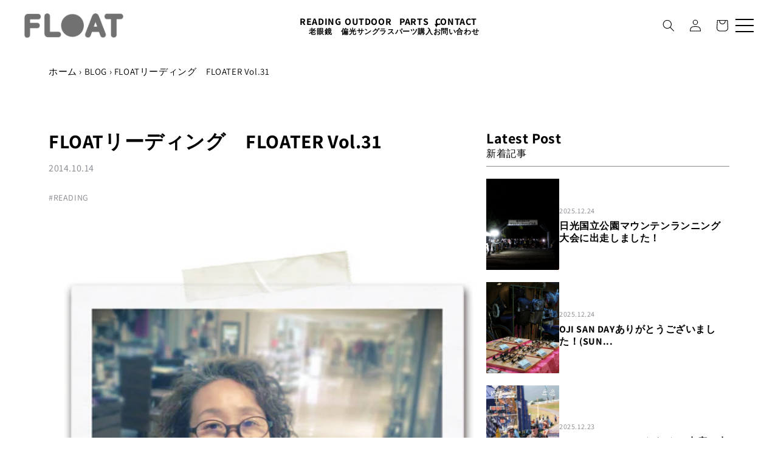

--- FILE ---
content_type: text/html; charset=utf-8
request_url: https://float-glasses.com/blogs/blog/float%E3%83%AA%E3%83%BC%E3%83%87%E3%82%A3%E3%83%B3%E3%82%B0-floater-vol-31
body_size: 44983
content:
<!doctype html>
<html class="no-js" lang="ja">
  <head>
    <meta charset="utf-8">
    <meta http-equiv="X-UA-Compatible" content="IE=edge">
    <meta name="viewport" content="width=device-width,initial-scale=1">
    <meta name="theme-color" content="">
    <link rel="canonical" href="https://float-glasses.com/blogs/blog/float%e3%83%aa%e3%83%bc%e3%83%87%e3%82%a3%e3%83%b3%e3%82%b0-floater-vol-31">
    <link rel="preconnect" href="https://cdn.shopify.com" crossorigin>

    <!-- 202502 -->
    <!--
      
    -->
    <!-- /202502 --><link rel="icon" type="image/png" href="//float-glasses.com/cdn/shop/files/favicon.png?crop=center&height=32&v=1679038081&width=32"><link rel="preconnect" href="https://fonts.shopifycdn.com" crossorigin><title>
      FLOATリーディング　FLOATER Vol.31
 &ndash; FLOAT ONLINE STORE</title>

    
      <meta name="description" content="今日のFLOATERは埼玉県にお住いの阿部様です ナチュラルテイストでいながら、シックな雰囲気が出ていてとても格好良いです♪ GROUNDにグリーンのテンプルこんな組み合わせもあるんですね素敵です ぜひFLOATと日常を楽しんで下さい">
    

    

<meta property="og:site_name" content="FLOAT ONLINE STORE">
<meta property="og:url" content="https://float-glasses.com/blogs/blog/float%e3%83%aa%e3%83%bc%e3%83%87%e3%82%a3%e3%83%b3%e3%82%b0-floater-vol-31">
<meta property="og:title" content="FLOATリーディング　FLOATER Vol.31">
<meta property="og:type" content="article">
<meta property="og:description" content="今日のFLOATERは埼玉県にお住いの阿部様です ナチュラルテイストでいながら、シックな雰囲気が出ていてとても格好良いです♪ GROUNDにグリーンのテンプルこんな組み合わせもあるんですね素敵です ぜひFLOATと日常を楽しんで下さい"><meta property="og:image" content="http://float-glasses.com/cdn/shop/articles/fd4231b83f88908b9b15cb39e8885efa.jpg?v=1668511747">
  <meta property="og:image:secure_url" content="https://float-glasses.com/cdn/shop/articles/fd4231b83f88908b9b15cb39e8885efa.jpg?v=1668511747">
  <meta property="og:image:width" content="450">
  <meta property="og:image:height" content="600"><meta name="twitter:card" content="summary_large_image">
<meta name="twitter:title" content="FLOATリーディング　FLOATER Vol.31">
<meta name="twitter:description" content="今日のFLOATERは埼玉県にお住いの阿部様です ナチュラルテイストでいながら、シックな雰囲気が出ていてとても格好良いです♪ GROUNDにグリーンのテンプルこんな組み合わせもあるんですね素敵です ぜひFLOATと日常を楽しんで下さい">


    <script src="//float-glasses.com/cdn/shop/t/37/assets/global.js?v=149496944046504657681765266930" defer="defer"></script>
    <script>window.performance && window.performance.mark && window.performance.mark('shopify.content_for_header.start');</script><meta id="shopify-digital-wallet" name="shopify-digital-wallet" content="/67730899249/digital_wallets/dialog">
<meta name="shopify-checkout-api-token" content="27118e401689b6a88ee211f86fd23c44">
<link rel="alternate" type="application/atom+xml" title="Feed" href="/blogs/blog.atom" />
<script async="async" src="/checkouts/internal/preloads.js?locale=ja-JP"></script>
<link rel="preconnect" href="https://shop.app" crossorigin="anonymous">
<script async="async" src="https://shop.app/checkouts/internal/preloads.js?locale=ja-JP&shop_id=67730899249" crossorigin="anonymous"></script>
<script id="apple-pay-shop-capabilities" type="application/json">{"shopId":67730899249,"countryCode":"JP","currencyCode":"JPY","merchantCapabilities":["supports3DS"],"merchantId":"gid:\/\/shopify\/Shop\/67730899249","merchantName":"FLOAT ONLINE STORE","requiredBillingContactFields":["postalAddress","email","phone"],"requiredShippingContactFields":["postalAddress","email","phone"],"shippingType":"shipping","supportedNetworks":["visa","masterCard","amex","jcb","discover"],"total":{"type":"pending","label":"FLOAT ONLINE STORE","amount":"1.00"},"shopifyPaymentsEnabled":true,"supportsSubscriptions":true}</script>
<script id="shopify-features" type="application/json">{"accessToken":"27118e401689b6a88ee211f86fd23c44","betas":["rich-media-storefront-analytics"],"domain":"float-glasses.com","predictiveSearch":false,"shopId":67730899249,"locale":"ja"}</script>
<script>var Shopify = Shopify || {};
Shopify.shop = "float-grasses.myshopify.com";
Shopify.locale = "ja";
Shopify.currency = {"active":"JPY","rate":"1.0"};
Shopify.country = "JP";
Shopify.theme = {"name":"float_theme_最新","id":182504194353,"schema_name":"Dawn","schema_version":"7.0.1","theme_store_id":null,"role":"main"};
Shopify.theme.handle = "null";
Shopify.theme.style = {"id":null,"handle":null};
Shopify.cdnHost = "float-glasses.com/cdn";
Shopify.routes = Shopify.routes || {};
Shopify.routes.root = "/";</script>
<script type="module">!function(o){(o.Shopify=o.Shopify||{}).modules=!0}(window);</script>
<script>!function(o){function n(){var o=[];function n(){o.push(Array.prototype.slice.apply(arguments))}return n.q=o,n}var t=o.Shopify=o.Shopify||{};t.loadFeatures=n(),t.autoloadFeatures=n()}(window);</script>
<script>
  window.ShopifyPay = window.ShopifyPay || {};
  window.ShopifyPay.apiHost = "shop.app\/pay";
  window.ShopifyPay.redirectState = null;
</script>
<script id="shop-js-analytics" type="application/json">{"pageType":"article"}</script>
<script defer="defer" async type="module" src="//float-glasses.com/cdn/shopifycloud/shop-js/modules/v2/client.init-shop-cart-sync_0MstufBG.ja.esm.js"></script>
<script defer="defer" async type="module" src="//float-glasses.com/cdn/shopifycloud/shop-js/modules/v2/chunk.common_jll-23Z1.esm.js"></script>
<script defer="defer" async type="module" src="//float-glasses.com/cdn/shopifycloud/shop-js/modules/v2/chunk.modal_HXih6-AF.esm.js"></script>
<script type="module">
  await import("//float-glasses.com/cdn/shopifycloud/shop-js/modules/v2/client.init-shop-cart-sync_0MstufBG.ja.esm.js");
await import("//float-glasses.com/cdn/shopifycloud/shop-js/modules/v2/chunk.common_jll-23Z1.esm.js");
await import("//float-glasses.com/cdn/shopifycloud/shop-js/modules/v2/chunk.modal_HXih6-AF.esm.js");

  window.Shopify.SignInWithShop?.initShopCartSync?.({"fedCMEnabled":true,"windoidEnabled":true});

</script>
<script>
  window.Shopify = window.Shopify || {};
  if (!window.Shopify.featureAssets) window.Shopify.featureAssets = {};
  window.Shopify.featureAssets['shop-js'] = {"shop-cart-sync":["modules/v2/client.shop-cart-sync_DN7iwvRY.ja.esm.js","modules/v2/chunk.common_jll-23Z1.esm.js","modules/v2/chunk.modal_HXih6-AF.esm.js"],"init-fed-cm":["modules/v2/client.init-fed-cm_DmZOWWut.ja.esm.js","modules/v2/chunk.common_jll-23Z1.esm.js","modules/v2/chunk.modal_HXih6-AF.esm.js"],"shop-cash-offers":["modules/v2/client.shop-cash-offers_HFfvn_Gz.ja.esm.js","modules/v2/chunk.common_jll-23Z1.esm.js","modules/v2/chunk.modal_HXih6-AF.esm.js"],"shop-login-button":["modules/v2/client.shop-login-button_BVN3pvk0.ja.esm.js","modules/v2/chunk.common_jll-23Z1.esm.js","modules/v2/chunk.modal_HXih6-AF.esm.js"],"pay-button":["modules/v2/client.pay-button_CyS_4GVi.ja.esm.js","modules/v2/chunk.common_jll-23Z1.esm.js","modules/v2/chunk.modal_HXih6-AF.esm.js"],"shop-button":["modules/v2/client.shop-button_zh22db91.ja.esm.js","modules/v2/chunk.common_jll-23Z1.esm.js","modules/v2/chunk.modal_HXih6-AF.esm.js"],"avatar":["modules/v2/client.avatar_BTnouDA3.ja.esm.js"],"init-windoid":["modules/v2/client.init-windoid_BlVJIuJ5.ja.esm.js","modules/v2/chunk.common_jll-23Z1.esm.js","modules/v2/chunk.modal_HXih6-AF.esm.js"],"init-shop-for-new-customer-accounts":["modules/v2/client.init-shop-for-new-customer-accounts_BqzwtUK7.ja.esm.js","modules/v2/client.shop-login-button_BVN3pvk0.ja.esm.js","modules/v2/chunk.common_jll-23Z1.esm.js","modules/v2/chunk.modal_HXih6-AF.esm.js"],"init-shop-email-lookup-coordinator":["modules/v2/client.init-shop-email-lookup-coordinator_DKDv3hKi.ja.esm.js","modules/v2/chunk.common_jll-23Z1.esm.js","modules/v2/chunk.modal_HXih6-AF.esm.js"],"init-shop-cart-sync":["modules/v2/client.init-shop-cart-sync_0MstufBG.ja.esm.js","modules/v2/chunk.common_jll-23Z1.esm.js","modules/v2/chunk.modal_HXih6-AF.esm.js"],"shop-toast-manager":["modules/v2/client.shop-toast-manager_BkVvTGW3.ja.esm.js","modules/v2/chunk.common_jll-23Z1.esm.js","modules/v2/chunk.modal_HXih6-AF.esm.js"],"init-customer-accounts":["modules/v2/client.init-customer-accounts_CZbUHFPX.ja.esm.js","modules/v2/client.shop-login-button_BVN3pvk0.ja.esm.js","modules/v2/chunk.common_jll-23Z1.esm.js","modules/v2/chunk.modal_HXih6-AF.esm.js"],"init-customer-accounts-sign-up":["modules/v2/client.init-customer-accounts-sign-up_C0QA8nCd.ja.esm.js","modules/v2/client.shop-login-button_BVN3pvk0.ja.esm.js","modules/v2/chunk.common_jll-23Z1.esm.js","modules/v2/chunk.modal_HXih6-AF.esm.js"],"shop-follow-button":["modules/v2/client.shop-follow-button_CSkbpFfm.ja.esm.js","modules/v2/chunk.common_jll-23Z1.esm.js","modules/v2/chunk.modal_HXih6-AF.esm.js"],"checkout-modal":["modules/v2/client.checkout-modal_rYdHFJTE.ja.esm.js","modules/v2/chunk.common_jll-23Z1.esm.js","modules/v2/chunk.modal_HXih6-AF.esm.js"],"shop-login":["modules/v2/client.shop-login_DeXIozZF.ja.esm.js","modules/v2/chunk.common_jll-23Z1.esm.js","modules/v2/chunk.modal_HXih6-AF.esm.js"],"lead-capture":["modules/v2/client.lead-capture_DGEoeVgo.ja.esm.js","modules/v2/chunk.common_jll-23Z1.esm.js","modules/v2/chunk.modal_HXih6-AF.esm.js"],"payment-terms":["modules/v2/client.payment-terms_BXPcfuME.ja.esm.js","modules/v2/chunk.common_jll-23Z1.esm.js","modules/v2/chunk.modal_HXih6-AF.esm.js"]};
</script>
<script id="__st">var __st={"a":67730899249,"offset":32400,"reqid":"714f03a6-4e61-413b-a24e-f3babb37fceb-1769324684","pageurl":"float-glasses.com\/blogs\/blog\/float%E3%83%AA%E3%83%BC%E3%83%87%E3%82%A3%E3%83%B3%E3%82%B0-floater-vol-31","s":"articles-604416737585","u":"5f91acd7f036","p":"article","rtyp":"article","rid":604416737585};</script>
<script>window.ShopifyPaypalV4VisibilityTracking = true;</script>
<script id="captcha-bootstrap">!function(){'use strict';const t='contact',e='account',n='new_comment',o=[[t,t],['blogs',n],['comments',n],[t,'customer']],c=[[e,'customer_login'],[e,'guest_login'],[e,'recover_customer_password'],[e,'create_customer']],r=t=>t.map((([t,e])=>`form[action*='/${t}']:not([data-nocaptcha='true']) input[name='form_type'][value='${e}']`)).join(','),a=t=>()=>t?[...document.querySelectorAll(t)].map((t=>t.form)):[];function s(){const t=[...o],e=r(t);return a(e)}const i='password',u='form_key',d=['recaptcha-v3-token','g-recaptcha-response','h-captcha-response',i],f=()=>{try{return window.sessionStorage}catch{return}},m='__shopify_v',_=t=>t.elements[u];function p(t,e,n=!1){try{const o=window.sessionStorage,c=JSON.parse(o.getItem(e)),{data:r}=function(t){const{data:e,action:n}=t;return t[m]||n?{data:e,action:n}:{data:t,action:n}}(c);for(const[e,n]of Object.entries(r))t.elements[e]&&(t.elements[e].value=n);n&&o.removeItem(e)}catch(o){console.error('form repopulation failed',{error:o})}}const l='form_type',E='cptcha';function T(t){t.dataset[E]=!0}const w=window,h=w.document,L='Shopify',v='ce_forms',y='captcha';let A=!1;((t,e)=>{const n=(g='f06e6c50-85a8-45c8-87d0-21a2b65856fe',I='https://cdn.shopify.com/shopifycloud/storefront-forms-hcaptcha/ce_storefront_forms_captcha_hcaptcha.v1.5.2.iife.js',D={infoText:'hCaptchaによる保護',privacyText:'プライバシー',termsText:'利用規約'},(t,e,n)=>{const o=w[L][v],c=o.bindForm;if(c)return c(t,g,e,D).then(n);var r;o.q.push([[t,g,e,D],n]),r=I,A||(h.body.append(Object.assign(h.createElement('script'),{id:'captcha-provider',async:!0,src:r})),A=!0)});var g,I,D;w[L]=w[L]||{},w[L][v]=w[L][v]||{},w[L][v].q=[],w[L][y]=w[L][y]||{},w[L][y].protect=function(t,e){n(t,void 0,e),T(t)},Object.freeze(w[L][y]),function(t,e,n,w,h,L){const[v,y,A,g]=function(t,e,n){const i=e?o:[],u=t?c:[],d=[...i,...u],f=r(d),m=r(i),_=r(d.filter((([t,e])=>n.includes(e))));return[a(f),a(m),a(_),s()]}(w,h,L),I=t=>{const e=t.target;return e instanceof HTMLFormElement?e:e&&e.form},D=t=>v().includes(t);t.addEventListener('submit',(t=>{const e=I(t);if(!e)return;const n=D(e)&&!e.dataset.hcaptchaBound&&!e.dataset.recaptchaBound,o=_(e),c=g().includes(e)&&(!o||!o.value);(n||c)&&t.preventDefault(),c&&!n&&(function(t){try{if(!f())return;!function(t){const e=f();if(!e)return;const n=_(t);if(!n)return;const o=n.value;o&&e.removeItem(o)}(t);const e=Array.from(Array(32),(()=>Math.random().toString(36)[2])).join('');!function(t,e){_(t)||t.append(Object.assign(document.createElement('input'),{type:'hidden',name:u})),t.elements[u].value=e}(t,e),function(t,e){const n=f();if(!n)return;const o=[...t.querySelectorAll(`input[type='${i}']`)].map((({name:t})=>t)),c=[...d,...o],r={};for(const[a,s]of new FormData(t).entries())c.includes(a)||(r[a]=s);n.setItem(e,JSON.stringify({[m]:1,action:t.action,data:r}))}(t,e)}catch(e){console.error('failed to persist form',e)}}(e),e.submit())}));const S=(t,e)=>{t&&!t.dataset[E]&&(n(t,e.some((e=>e===t))),T(t))};for(const o of['focusin','change'])t.addEventListener(o,(t=>{const e=I(t);D(e)&&S(e,y())}));const B=e.get('form_key'),M=e.get(l),P=B&&M;t.addEventListener('DOMContentLoaded',(()=>{const t=y();if(P)for(const e of t)e.elements[l].value===M&&p(e,B);[...new Set([...A(),...v().filter((t=>'true'===t.dataset.shopifyCaptcha))])].forEach((e=>S(e,t)))}))}(h,new URLSearchParams(w.location.search),n,t,e,['guest_login'])})(!0,!0)}();</script>
<script integrity="sha256-4kQ18oKyAcykRKYeNunJcIwy7WH5gtpwJnB7kiuLZ1E=" data-source-attribution="shopify.loadfeatures" defer="defer" src="//float-glasses.com/cdn/shopifycloud/storefront/assets/storefront/load_feature-a0a9edcb.js" crossorigin="anonymous"></script>
<script crossorigin="anonymous" defer="defer" src="//float-glasses.com/cdn/shopifycloud/storefront/assets/shopify_pay/storefront-65b4c6d7.js?v=20250812"></script>
<script data-source-attribution="shopify.dynamic_checkout.dynamic.init">var Shopify=Shopify||{};Shopify.PaymentButton=Shopify.PaymentButton||{isStorefrontPortableWallets:!0,init:function(){window.Shopify.PaymentButton.init=function(){};var t=document.createElement("script");t.src="https://float-glasses.com/cdn/shopifycloud/portable-wallets/latest/portable-wallets.ja.js",t.type="module",document.head.appendChild(t)}};
</script>
<script data-source-attribution="shopify.dynamic_checkout.buyer_consent">
  function portableWalletsHideBuyerConsent(e){var t=document.getElementById("shopify-buyer-consent"),n=document.getElementById("shopify-subscription-policy-button");t&&n&&(t.classList.add("hidden"),t.setAttribute("aria-hidden","true"),n.removeEventListener("click",e))}function portableWalletsShowBuyerConsent(e){var t=document.getElementById("shopify-buyer-consent"),n=document.getElementById("shopify-subscription-policy-button");t&&n&&(t.classList.remove("hidden"),t.removeAttribute("aria-hidden"),n.addEventListener("click",e))}window.Shopify?.PaymentButton&&(window.Shopify.PaymentButton.hideBuyerConsent=portableWalletsHideBuyerConsent,window.Shopify.PaymentButton.showBuyerConsent=portableWalletsShowBuyerConsent);
</script>
<script data-source-attribution="shopify.dynamic_checkout.cart.bootstrap">document.addEventListener("DOMContentLoaded",(function(){function t(){return document.querySelector("shopify-accelerated-checkout-cart, shopify-accelerated-checkout")}if(t())Shopify.PaymentButton.init();else{new MutationObserver((function(e,n){t()&&(Shopify.PaymentButton.init(),n.disconnect())})).observe(document.body,{childList:!0,subtree:!0})}}));
</script>
<link id="shopify-accelerated-checkout-styles" rel="stylesheet" media="screen" href="https://float-glasses.com/cdn/shopifycloud/portable-wallets/latest/accelerated-checkout-backwards-compat.css" crossorigin="anonymous">
<style id="shopify-accelerated-checkout-cart">
        #shopify-buyer-consent {
  margin-top: 1em;
  display: inline-block;
  width: 100%;
}

#shopify-buyer-consent.hidden {
  display: none;
}

#shopify-subscription-policy-button {
  background: none;
  border: none;
  padding: 0;
  text-decoration: underline;
  font-size: inherit;
  cursor: pointer;
}

#shopify-subscription-policy-button::before {
  box-shadow: none;
}

      </style>
<script id="sections-script" data-sections="header" defer="defer" src="//float-glasses.com/cdn/shop/t/37/compiled_assets/scripts.js?v=4811"></script>
<script>window.performance && window.performance.mark && window.performance.mark('shopify.content_for_header.end');</script>


    <style data-shopify>
      @font-face {
  font-family: Assistant;
  font-weight: 400;
  font-style: normal;
  font-display: swap;
  src: url("//float-glasses.com/cdn/fonts/assistant/assistant_n4.9120912a469cad1cc292572851508ca49d12e768.woff2") format("woff2"),
       url("//float-glasses.com/cdn/fonts/assistant/assistant_n4.6e9875ce64e0fefcd3f4446b7ec9036b3ddd2985.woff") format("woff");
}

      @font-face {
  font-family: Assistant;
  font-weight: 700;
  font-style: normal;
  font-display: swap;
  src: url("//float-glasses.com/cdn/fonts/assistant/assistant_n7.bf44452348ec8b8efa3aa3068825305886b1c83c.woff2") format("woff2"),
       url("//float-glasses.com/cdn/fonts/assistant/assistant_n7.0c887fee83f6b3bda822f1150b912c72da0f7b64.woff") format("woff");
}

      
      
      @font-face {
  font-family: Assistant;
  font-weight: 400;
  font-style: normal;
  font-display: swap;
  src: url("//float-glasses.com/cdn/fonts/assistant/assistant_n4.9120912a469cad1cc292572851508ca49d12e768.woff2") format("woff2"),
       url("//float-glasses.com/cdn/fonts/assistant/assistant_n4.6e9875ce64e0fefcd3f4446b7ec9036b3ddd2985.woff") format("woff");
}


      :root {
        --font-body-family: Assistant, sans-serif;
        --font-body-style: normal;
        --font-body-weight: 400;
        --font-body-weight-bold: 700;

        --font-heading-family: Assistant, sans-serif;
        --font-heading-style: normal;
        --font-heading-weight: 400;

        --font-body-scale: 1.0;
        --font-heading-scale: 1.0;

        --color-base-text: 0, 0, 0;
        --color-shadow: 0, 0, 0;
        --color-base-background-1: 255, 255, 255;
        --color-base-background-2: 243, 243, 243;
        --color-base-solid-button-labels: 255, 255, 255;
        --color-base-outline-button-labels: 18, 18, 18;
        --color-base-accent-1: 0, 0, 0;
        --color-base-accent-2: 216, 11, 42;
        --payment-terms-background-color: #ffffff;

        --gradient-base-background-1: #ffffff;
        --gradient-base-background-2: #f3f3f3;
        --gradient-base-accent-1: #000000;
        --gradient-base-accent-2: #d80b2a;

        --media-padding: px;
        --media-border-opacity: 0.05;
        --media-border-width: 1px;
        --media-radius: 0px;
        --media-shadow-opacity: 0.0;
        --media-shadow-horizontal-offset: 0px;
        --media-shadow-vertical-offset: 4px;
        --media-shadow-blur-radius: 5px;
        --media-shadow-visible: 0;

        --page-width: 120rem;
        --page-width-margin: 0rem;

        --product-card-image-padding: 0.0rem;
        --product-card-corner-radius: 0.0rem;
        --product-card-text-alignment: left;
        --product-card-border-width: 0.0rem;
        --product-card-border-opacity: 0.1;
        --product-card-shadow-opacity: 0.0;
        --product-card-shadow-visible: 0;
        --product-card-shadow-horizontal-offset: 0.0rem;
        --product-card-shadow-vertical-offset: 0.4rem;
        --product-card-shadow-blur-radius: 0.5rem;

        --collection-card-image-padding: 0.0rem;
        --collection-card-corner-radius: 0.0rem;
        --collection-card-text-alignment: left;
        --collection-card-border-width: 0.0rem;
        --collection-card-border-opacity: 0.1;
        --collection-card-shadow-opacity: 0.0;
        --collection-card-shadow-visible: 0;
        --collection-card-shadow-horizontal-offset: 0.0rem;
        --collection-card-shadow-vertical-offset: 0.4rem;
        --collection-card-shadow-blur-radius: 0.5rem;

        --blog-card-image-padding: 0.0rem;
        --blog-card-corner-radius: 0.0rem;
        --blog-card-text-alignment: left;
        --blog-card-border-width: 0.0rem;
        --blog-card-border-opacity: 0.1;
        --blog-card-shadow-opacity: 0.0;
        --blog-card-shadow-visible: 0;
        --blog-card-shadow-horizontal-offset: 0.0rem;
        --blog-card-shadow-vertical-offset: 0.4rem;
        --blog-card-shadow-blur-radius: 0.5rem;

        --badge-corner-radius: 4.0rem;

        --popup-border-width: 1px;
        --popup-border-opacity: 0.1;
        --popup-corner-radius: 0px;
        --popup-shadow-opacity: 0.0;
        --popup-shadow-horizontal-offset: 0px;
        --popup-shadow-vertical-offset: 4px;
        --popup-shadow-blur-radius: 5px;

        --drawer-border-width: 1px;
        --drawer-border-opacity: 0.1;
        --drawer-shadow-opacity: 0.0;
        --drawer-shadow-horizontal-offset: 0px;
        --drawer-shadow-vertical-offset: 4px;
        --drawer-shadow-blur-radius: 5px;

        --spacing-sections-desktop: 0px;
        --spacing-sections-mobile: 0px;

        --grid-desktop-vertical-spacing: 8px;
        --grid-desktop-horizontal-spacing: 8px;
        --grid-mobile-vertical-spacing: 4px;
        --grid-mobile-horizontal-spacing: 4px;

        --text-boxes-border-opacity: 0.1;
        --text-boxes-border-width: 0px;
        --text-boxes-radius: 0px;
        --text-boxes-shadow-opacity: 0.0;
        --text-boxes-shadow-visible: 0;
        --text-boxes-shadow-horizontal-offset: 0px;
        --text-boxes-shadow-vertical-offset: 4px;
        --text-boxes-shadow-blur-radius: 5px;

        --buttons-radius: 0px;
        --buttons-radius-outset: 0px;
        --buttons-border-width: 1px;
        --buttons-border-opacity: 1.0;
        --buttons-shadow-opacity: 0.0;
        --buttons-shadow-visible: 0;
        --buttons-shadow-horizontal-offset: 0px;
        --buttons-shadow-vertical-offset: 4px;
        --buttons-shadow-blur-radius: 5px;
        --buttons-border-offset: 0px;

        --inputs-radius: 0px;
        --inputs-border-width: 1px;
        --inputs-border-opacity: 0.55;
        --inputs-shadow-opacity: 0.0;
        --inputs-shadow-horizontal-offset: 0px;
        --inputs-margin-offset: 0px;
        --inputs-shadow-vertical-offset: 4px;
        --inputs-shadow-blur-radius: 5px;
        --inputs-radius-outset: 0px;

        --variant-pills-radius: 40px;
        --variant-pills-border-width: 1px;
        --variant-pills-border-opacity: 0.55;
        --variant-pills-shadow-opacity: 0.0;
        --variant-pills-shadow-horizontal-offset: 0px;
        --variant-pills-shadow-vertical-offset: 4px;
        --variant-pills-shadow-blur-radius: 5px;
      }

      *,
      *::before,
      *::after {
        box-sizing: inherit;
      }

      html {
        box-sizing: border-box;
        font-size: calc(var(--font-body-scale) * 62.5%);
        height: 100%;
      }

      body {
        display: grid;
        grid-template-rows: auto auto 1fr auto;
        grid-template-columns: 100%;
        min-height: 100%;
        margin: 0;
        font-size: 1.5rem;
        letter-spacing: 0.06rem;
        line-height: calc(1 + 0.8 / var(--font-body-scale));
        font-family: var(--font-body-family);
        font-style: var(--font-body-style);
        font-weight: var(--font-body-weight);
      }

      @media screen and (min-width: 750px) {
        body {
          font-size: 1.6rem;
        }
      }
    </style>

    <!-- 202502 -->
    <link href="//float-glasses.com/cdn/shop/t/37/assets/base.css?v=161689478087338173891766047086" rel="stylesheet" type="text/css" media="all" />

    <!-- /202502 --><link rel="preload" as="font" href="//float-glasses.com/cdn/fonts/assistant/assistant_n4.9120912a469cad1cc292572851508ca49d12e768.woff2" type="font/woff2" crossorigin><link rel="preload" as="font" href="//float-glasses.com/cdn/fonts/assistant/assistant_n4.9120912a469cad1cc292572851508ca49d12e768.woff2" type="font/woff2" crossorigin><link
        rel="stylesheet"
        href="//float-glasses.com/cdn/shop/t/37/assets/component-predictive-search.css?v=83512081251802922551765266930"
        media="print"
        onload="this.media='all'"
      ><script>
      document.documentElement.className = document.documentElement.className.replace('no-js', 'js');
      if (Shopify.designMode) {
        document.documentElement.classList.add('shopify-design-mode');
      }
    </script>

    <script>
      (function(d) {
        var config = {
          kitId: 'lyu4rtp',
          scriptTimeout: 3000,
          async: true
        },
        h=d.documentElement,t=setTimeout(function(){h.className=h.className.replace(/\bwf-loading\b/g,"")+" wf-inactive";},config.scriptTimeout),tk=d.createElement("script"),f=false,s=d.getElementsByTagName("script")[0],a;h.className+=" wf-loading";tk.src='https://use.typekit.net/'+config.kitId+'.js';tk.async=true;tk.onload=tk.onreadystatechange=function(){a=this.readyState;if(f||a&&a!="complete"&&a!="loaded")return;f=true;clearTimeout(t);try{Typekit.load(config)}catch(e){}};s.parentNode.insertBefore(tk,s)
      })(document);
    </script>

    <link rel="stylesheet" type="text/css" href="https://cdn.jsdelivr.net/npm/slick-carousel@1.8.1/slick/slick.css">
    <link rel="stylesheet" href="//maxcdn.bootstrapcdn.com/font-awesome/4.3.0/css/font-awesome.min.css">
    <link rel="stylesheet" href="https://unpkg.com/swiper@8/swiper-bundle.min.css">

    <script src="//ajax.googleapis.com/ajax/libs/jquery/1.8.3/jquery.min.js"></script>
    <script src="https://cdn.jsdelivr.net/npm/slick-carousel@1.8.1/slick/slick.min.js"></script>

    <script src="https://unpkg.com/swiper@8/swiper-bundle.min.js"></script>

    <meta name="google-site-verification" content="J2BaeD7uvbls6l6s-CduW7x-tl6XQOxv06lrIkv0Jk8">

    <link rel="stylesheet" href="https://use.typekit.net/lyu4rtp.css">

    <link rel="preconnect" href="https://fonts.googleapis.com">
    <link rel="preconnect" href="https://fonts.gstatic.com" crossorigin>
    <link
      href="https://fonts.googleapis.com/css2?family=Crimson+Pro:wght@400;500;600&family=Zen+Kaku+Gothic+New:wght@400;500;700&display=swap"
      rel="stylesheet"
    >

    <link href="https://fonts.googleapis.com/css2?family=Afacad:ital,wght@0,400..700;1,400..700&family=Noto+Sans+JP:wght@100..900&display=swap" rel="stylesheet">

    <!-- Begin Mieruca Embed Code -->
    <script type="text/javascript" id="mierucajs">
      window.__fid = window.__fid || [];__fid.push([309958905]);
      (function() {
      function mieruca(){if(typeof window.__fjsld != "undefined") return; window.__fjsld = 1; var fjs = document.createElement('script'); fjs.type = 'text/javascript'; fjs.async = true; fjs.id = "fjssync"; var timestamp = new Date;fjs.src = ('https:' == document.location.protocol ? 'https' : 'http') + '://hm.mieru-ca.com/service/js/mieruca-hm.js?v='+ timestamp.getTime(); var x = document.getElementsByTagName('script')[0]; x.parentNode.insertBefore(fjs, x); };
      setTimeout(mieruca, 500); document.readyState != "complete" ? (window.attachEvent ? window.attachEvent("onload", mieruca) : window.addEventListener("load", mieruca, false)) : mieruca();
      })();
    </script>
    <!-- End Mieruca Embed Code -->

    <!-- LINE Tag Base Code -->
    <!-- Do Not Modify -->
    <script>
      (function(g,d,o){
        g._ltq=g._ltq||[];g._lt=g._lt||function(){g._ltq.push(arguments)};
        var h=location.protocol==='https:'?'https://d.line-scdn.net':'http://d.line-cdn.net';
        var s=d.createElement('script');s.async=1;
        s.src=o||h+'/n/line_tag/public/release/v1/lt.js';
        var t=d.getElementsByTagName('script')[0];t.parentNode.insertBefore(s,t);
          })(window, document);
      _lt('init', {
        customerType: 'account',
        tagId: '6348bf1c-31ac-46e0-9aa0-9ea28d717042'
      });
      _lt('send', 'pv', ['6348bf1c-31ac-46e0-9aa0-9ea28d717042']);
    </script>
    <noscript>
      <img
        height="1"
        width="1"
        style="display:none"
        src="https://tr.line.me/tag.gif?c_t=lap&t_id=6348bf1c-31ac-46e0-9aa0-9ea28d717042&e=pv&noscript=1"
      >
    </noscript>
    <!-- End LINE Tag Base Code -->

    
  <!-- BEGIN app block: shopify://apps/powerful-form-builder/blocks/app-embed/e4bcb1eb-35b2-42e6-bc37-bfe0e1542c9d --><script type="text/javascript" hs-ignore data-cookieconsent="ignore">
  var Globo = Globo || {};
  var globoFormbuilderRecaptchaInit = function(){};
  var globoFormbuilderHcaptchaInit = function(){};
  window.Globo.FormBuilder = window.Globo.FormBuilder || {};
  window.Globo.FormBuilder.shop = {"configuration":{"money_format":"¥{{amount_no_decimals}}"},"pricing":{"features":{"bulkOrderForm":false,"cartForm":false,"fileUpload":2,"removeCopyright":false}},"settings":{"copyright":"Powered by <a href=\"https://globosoftware.net\" target=\"_blank\">Globo</a> <a href=\"https://apps.shopify.com/form-builder-contact-form\" target=\"_blank\">Contact Form</a>","hideWaterMark":false,"reCaptcha":{"recaptchaType":"v2","siteKey":false,"languageCode":"en"},"scrollTop":false,"additionalColumns":[]},"encryption_form_id":1,"url":"https://form.globosoftware.net/"};

  if(window.Globo.FormBuilder.shop.settings.customCssEnabled && window.Globo.FormBuilder.shop.settings.customCssCode){
    const customStyle = document.createElement('style');
    customStyle.type = 'text/css';
    customStyle.innerHTML = window.Globo.FormBuilder.shop.settings.customCssCode;
    document.head.appendChild(customStyle);
  }

  window.Globo.FormBuilder.forms = [];
    
      
      
      
      window.Globo.FormBuilder.forms[100519] = {"100519":{"header":{"active":true,"title":"メンテナンス申し込み","description":"\u003cp\u003e\u003cbr\u003e\u003c\/p\u003e"},"elements":[{"id":"text","type":"text","label":"お名前","placeholder":"","description":"","limitCharacters":false,"characters":100,"hideLabel":false,"keepPositionLabel":false,"required":true,"ifHideLabel":false,"inputIcon":"","columnWidth":100},{"id":"email","type":"email","label":"メールアドレス","placeholder":"","description":"","limitCharacters":false,"characters":100,"hideLabel":false,"keepPositionLabel":false,"required":true,"ifHideLabel":false,"inputIcon":"","columnWidth":100},{"id":"select","type":"select","label":"ご希望のノーズパッド色","placeholder":"","options":"Outdoor（アウトドアはこちら）\nAqua(アクア)\nBEIGE(ベージュ)\nBlack(ブラック)\nBrown(ブラウン)\nGray(グレー)\nLime(ライム)\nMatcha(抹茶)\nNavy(ネイビー)\nOrange(オレンジ)\nPurple(パープル)\nWhite(ホワイト)\nWine(ワイン)","defaultOption":"Outdoor（アウトドアはこちら）","description":"","hideLabel":false,"keepPositionLabel":false,"required":true,"ifHideLabel":false,"inputIcon":"","columnWidth":50},{"id":"textarea","type":"textarea","label":"症状をお書きください","placeholder":"","description":"※基本修理以外につきましては別途お見積もり差し上げます","limitCharacters":false,"characters":100,"hideLabel":false,"keepPositionLabel":false,"required":true,"ifHideLabel":false,"columnWidth":100,"conditionalField":false,"onlyShowIf":false,"select":false},{"id":"file","type":"file","label":"画像アップロード","button-text":"Choose file","placeholder":"","allowed-multiple":false,"allowed-extensions":["jpg","jpeg","png"],"description":"","uploadPending":"File is uploading. Please wait a second...","uploadSuccess":"File uploaded successfully","hideLabel":false,"keepPositionLabel":false,"required":false,"ifHideLabel":false,"inputIcon":"","columnWidth":50,"conditionalField":false,"onlyShowIf":false,"select":false}],"add-elements":null,"footer":{"description":"","previousText":"Previous","nextText":"Next","submitText":"メッセージを送信","resetButton":false,"resetButtonText":"Reset","submitFullWidth":false,"submitAlignment":"center"},"mail":{"admin":null,"customer":{"enable":true,"emailType":"elementEmail","selectEmail":"onlyEmail","emailId":"email","emailConditional":false,"note":"You can use variables which will help you create a dynamic content","subject":"メンテナンスのお申し込みにつきまして[FLOATオンラインストア]","content":"\u003ctable class=\"header row\" style=\"width: 100%; border-spacing: 0; border-collapse: collapse; margin: 40px 0 20px;\"\u003e\n\u003ctbody\u003e\n\u003ctr\u003e\n\u003ctd class=\"header__cell\" style=\"font-family: -apple-system, BlinkMacSystemFont, Roboto, Oxygen, Ubuntu, Cantarell, Fira Sans, Droid Sans, Helvetica Neue, sans-serif;\"\u003e\u003ccenter\u003e\n\u003ctable class=\"container\" style=\"width: 559px; text-align: left; border-spacing: 0px; border-collapse: collapse; margin: 0px auto;\"\u003e\n\u003ctbody\u003e\n\u003ctr\u003e\n\u003ctd style=\"font-family: -apple-system, BlinkMacSystemFont, Roboto, Oxygen, Ubuntu, Cantarell, 'Fira Sans', 'Droid Sans', 'Helvetica Neue', sans-serif; width: 544.219px;\"\u003e\n\u003ctable class=\"row\" style=\"width: 100%; border-spacing: 0; border-collapse: collapse;\"\u003e\n\u003ctbody\u003e\n\u003ctr\u003e\n\u003ctd class=\"shop-name__cell\" style=\"font-family: -apple-system, BlinkMacSystemFont, Roboto, Oxygen, Ubuntu, Cantarell, Fira Sans, Droid Sans, Helvetica Neue, sans-serif;\"\u003e\n\u003ch1 class=\"shop-name__text\" style=\"font-weight: normal; font-size: 30px; color: #333; margin: 0;\"\u003eFLOAT ONLINE STORE\u003c\/h1\u003e\n\u003cp\u003e\u003cspan style=\"color: #212b36; font-family: monospace; font-size: 16.1px; background-color: #f4f6f8;\"\u003e{{customer.name}}様\u003c\/span\u003e\u003c\/p\u003e\n\u003cp\u003eメンテナンスのお申込み、ありがとうございました。\u003cbr \/\u003e後日、担当のものよりご連絡させていただきます。\u003c\/p\u003e\n\u003cp\u003eどうぞよろしくお願いいたします。\u003c\/p\u003e\n\u003c\/td\u003e\n\u003ctd class=\"order-number__cell\" style=\"font-family: -apple-system, BlinkMacSystemFont, Roboto, Oxygen, Ubuntu, Cantarell, Fira Sans, Droid Sans, Helvetica Neue, sans-serif; font-size: 14px; color: #999;\" align=\"right\"\u003e\u0026nbsp;\u003c\/td\u003e\n\u003c\/tr\u003e\n\u003c\/tbody\u003e\n\u003c\/table\u003e\n\u003c\/td\u003e\n\u003c\/tr\u003e\n\u003c\/tbody\u003e\n\u003c\/table\u003e\n\u003c\/center\u003e\u003c\/td\u003e\n\u003c\/tr\u003e\n\u003c\/tbody\u003e\n\u003c\/table\u003e\n\u003ctable class=\"row content\" style=\"width: 100%; border-spacing: 0; border-collapse: collapse;\"\u003e\n\u003ctbody\u003e\n\u003ctr\u003e\n\u003ctd class=\"content__cell\" style=\"font-family: -apple-system, BlinkMacSystemFont, Roboto, Oxygen, Ubuntu, Cantarell, Fira Sans, Droid Sans, Helvetica Neue, sans-serif; padding-bottom: 40px;\"\u003e\u003ccenter\u003e\n\u003ctable class=\"row section\" style=\"width: 100%; border-spacing: 0; border-collapse: collapse; border-top-width: 1px; border-top-color: #e5e5e5; border-top-style: solid;\"\u003e\n\u003ctbody\u003e\n\u003ctr\u003e\n\u003ctd class=\"section__cell\" style=\"font-family: -apple-system, BlinkMacSystemFont, Roboto, Oxygen, Ubuntu, Cantarell, Fira Sans, Droid Sans, Helvetica Neue, sans-serif; padding: 40px 0;\"\u003e\u003ccenter\u003e\n\u003ctable class=\"container\" style=\"width: 560px; text-align: left; border-spacing: 0; border-collapse: collapse; margin: 0 auto;\"\u003e\n\u003ctbody\u003e\n\u003ctr\u003e\n\u003ctd style=\"font-family: -apple-system, BlinkMacSystemFont, Roboto, Oxygen, Ubuntu, Cantarell, Fira Sans, Droid Sans, Helvetica Neue, sans-serif;\"\u003e\n\u003ch3 class=\"more-information\"\u003eメンテナンス内容\u003c\/h3\u003e\n\u003cp\u003e{{data}}\u003c\/p\u003e\n\u003c\/td\u003e\n\u003c\/tr\u003e\n\u003c\/tbody\u003e\n\u003c\/table\u003e\n\u003c\/center\u003e\u003c\/td\u003e\n\u003c\/tr\u003e\n\u003c\/tbody\u003e\n\u003c\/table\u003e\n\u003ctable class=\"row footer\" style=\"width: 100%; border-spacing: 0; border-collapse: collapse; border-top-width: 1px; border-top-color: #e5e5e5; border-top-style: solid;\"\u003e\n\u003ctbody\u003e\n\u003ctr\u003e\n\u003ctd class=\"footer__cell\" style=\"font-family: -apple-system, BlinkMacSystemFont, Roboto, Oxygen, Ubuntu, Cantarell, Fira Sans, Droid Sans, Helvetica Neue, sans-serif; padding: 35px 0;\"\u003e\u003ccenter\u003e\n\u003ctable class=\"container\" style=\"width: 560px; text-align: left; border-spacing: 0; border-collapse: collapse; margin: 0 auto;\"\u003e\n\u003ctbody\u003e\n\u003ctr\u003e\n\u003ctd style=\"font-family: -apple-system, BlinkMacSystemFont, Roboto, Oxygen, Ubuntu, Cantarell, Fira Sans, Droid Sans, Helvetica Neue, sans-serif;\"\u003e\n\u003cp class=\"contact\" style=\"text-align: center;\"\u003eIf you have any questions, reply to this email or contact us at \u003ca href=\"mailto:shop@float-glasses.com\"\u003eshop@float-glasses.com\u003c\/a\u003e\u003c\/p\u003e\n\u003c\/td\u003e\n\u003c\/tr\u003e\n\u003ctr\u003e\n\u003ctd style=\"font-family: -apple-system, BlinkMacSystemFont, Roboto, Oxygen, Ubuntu, Cantarell, Fira Sans, Droid Sans, Helvetica Neue, sans-serif;\"\u003e\n\u003cp class=\"disclaimer__subtext\" style=\"color: #999; line-height: 150%; font-size: 14px; margin: 0; text-align: center;\"\u003eClick \u003ca href=\"[UNSUBSCRIBEURL]\"\u003ehere\u003c\/a\u003e to unsubscribe\u003c\/p\u003e\n\u003c\/td\u003e\n\u003c\/tr\u003e\n\u003c\/tbody\u003e\n\u003c\/table\u003e\n\u003c\/center\u003e\u003c\/td\u003e\n\u003c\/tr\u003e\n\u003c\/tbody\u003e\n\u003c\/table\u003e\n\u003c\/center\u003e\u003c\/td\u003e\n\u003c\/tr\u003e\n\u003c\/tbody\u003e\n\u003c\/table\u003e","islimitWidth":false,"maxWidth":"600"}},"appearance":{"layout":"default","width":"900","style":"flat_rounded","mainColor":"rgba(0,0,0,1)","headingColor":"#000","labelColor":"#000","descriptionColor":"#6c757d","optionColor":"#000","paragraphColor":"#000","paragraphBackground":"#fff","background":"color","backgroundColor":"#FFF","backgroundImage":"","backgroundImageAlignment":"middle","floatingIcon":"\u003csvg aria-hidden=\"true\" focusable=\"false\" data-prefix=\"far\" data-icon=\"envelope\" class=\"svg-inline--fa fa-envelope fa-w-16\" role=\"img\" xmlns=\"http:\/\/www.w3.org\/2000\/svg\" viewBox=\"0 0 512 512\"\u003e\u003cpath fill=\"currentColor\" d=\"M464 64H48C21.49 64 0 85.49 0 112v288c0 26.51 21.49 48 48 48h416c26.51 0 48-21.49 48-48V112c0-26.51-21.49-48-48-48zm0 48v40.805c-22.422 18.259-58.168 46.651-134.587 106.49-16.841 13.247-50.201 45.072-73.413 44.701-23.208.375-56.579-31.459-73.413-44.701C106.18 199.465 70.425 171.067 48 152.805V112h416zM48 400V214.398c22.914 18.251 55.409 43.862 104.938 82.646 21.857 17.205 60.134 55.186 103.062 54.955 42.717.231 80.509-37.199 103.053-54.947 49.528-38.783 82.032-64.401 104.947-82.653V400H48z\"\u003e\u003c\/path\u003e\u003c\/svg\u003e","floatingText":"","displayOnAllPage":false,"position":"bottom right","formType":"normalForm","newTemplate":false},"reCaptcha":{"enable":false,"note":"Please make sure that you have set Google reCaptcha v2 Site key and Secret key in \u003ca href=\"\/admin\/settings\"\u003eSettings\u003c\/a\u003e"},"errorMessage":{"required":"必須項目です","invalid":"無効です","invalidName":"無効な名前です","invalidEmail":"無効なメールアドレスです","invalidURL":"無効なURLです","invalidPhone":"無効な電話番号です","invalidNumber":"無効な数字です","invalidPassword":"無効なパスワードです","confirmPasswordNotMatch":"パスワードが一致しません","customerAlreadyExists":"既に登録されています","fileSizeLimit":"ファイルサイズが大きすぎます","fileNotAllowed":"許可されていない拡張子です(jpeg,jpg,png)","requiredCaptcha":"CAPTCHA認証をしてください","requiredProducts":"製品を選択してください","limitQuantity":"商品の残り在庫数を超えてしまいました","shopifyInvalidPhone":"phone - Enter a valid phone number to use this delivery method","shopifyPhoneHasAlready":"phone - Phone has already been taken","shopifyInvalidProvice":"addresses.province - is not valid","otherError":"問題が発生しました、もう一度お試しください"},"afterSubmit":{"action":"clearForm","message":"\u003ch4 style=\"text-align: center;\"\u003eお問い合わせいただきありがとうございます。\u003c\/h4\u003e\n\u003cp style=\"text-align: center;\"\u003e\u0026nbsp;\u003c\/p\u003e\n\u003cp style=\"text-align: center;\"\u003e\u0026nbsp;\u003c\/p\u003e","redirectUrl":"","enableGa":false,"gaEventCategory":"Form Builder by Globo","gaEventAction":"Submit","gaEventLabel":"Contact us form","enableFpx":false,"fpxTrackerName":""},"integration":{"shopify":{"createAccount":false,"ifExist":"returnError","showMessage":false,"messageRedirectToLogin":"You already registered. Click \u003ca href=\"\/account\/login\"\u003ehere\u003c\/a\u003e to login","sendEmailInvite":false,"acceptsMarketing":false,"overwriteCustomerExisting":true,"note":"Learn \u003ca href=\"https:\/\/www.google.com\/\" target=\"_blank\"\u003ehow to connect\u003c\/a\u003e form elements to Shopify customer data","integrationElements":{"text":"additional.お名前","email":"email","select":"additional.ご希望のノーズパッド色","textarea":"additional.症状をお書きください","file":"additional.画像アップロード"}},"mailChimp":{"loading":"","enable":false,"list":false,"note":"Learn \u003ca href=\"https:\/\/www.google.com\/\" target=\"_blank\"\u003ehow to connect\u003c\/a\u003e form elements to Mailchimp subscriber data","integrationElements":[]},"klaviyo":{"loading":"","enable":false,"list":false,"note":"Learn \u003ca href=\"https:\/\/www.google.com\/\" target=\"_blank\"\u003ehow to connect\u003c\/a\u003e form elements to Klaviyo subscriber data","integrationElements":{"klaviyoemail":"","first_name":{"val":"","option":""},"last_name":{"val":"","option":""},"title":{"val":"","option":""},"organization":{"val":"","option":""},"phone_number":{"val":"","option":""},"address1":{"val":"","option":""},"address2":{"val":"","option":""},"city":{"val":"","option":""},"region":{"val":"","option":""},"zip":{"val":"","option":""},"country":{"val":"","option":""},"latitude":{"val":"","option":""},"longitude":{"val":"","option":""}}},"zapier":{"enable":false,"webhookUrl":""},"hubspot":{"loading":"","enable":false,"list":false,"integrationElements":[]},"omnisend":{"loading":"","enable":false,"integrationElements":{"email":{"val":"","option":""},"firstName":{"val":"","option":""},"lastName":{"val":"","option":""},"status":{"val":"","option":""},"country":{"val":"","option":""},"state":{"val":"","option":""},"city":{"val":"","option":""},"phone":{"val":"","option":""},"postalCode":{"val":"","option":""},"gender":{"val":"","option":""},"birthdate":{"val":"","option":""},"tags":{"val":"","option":""},"customProperties1":{"val":"","option":""},"customProperties2":{"val":"","option":""},"customProperties3":{"val":"","option":""},"customProperties4":{"val":"","option":""},"customProperties5":{"val":"","option":""}}},"getresponse":{"loading":"","enable":false,"list":false,"integrationElements":{"email":{"val":"","option":""},"name":{"val":"","option":""},"gender":{"val":"","option":""},"birthdate":{"val":"","option":""},"company":{"val":"","option":""},"city":{"val":"","option":""},"state":{"val":"","option":""},"street":{"val":"","option":""},"postal_code":{"val":"","option":""},"country":{"val":"","option":""},"phone":{"val":"","option":""},"fax":{"val":"","option":""},"comment":{"val":"","option":""},"ref":{"val":"","option":""},"url":{"val":"","option":""},"tags":{"val":"","option":""},"dayOfCycle":{"val":"","option":""},"scoring":{"val":"","option":""}}},"sendinblue":{"loading":"","enable":false,"list":false,"integrationElements":[]},"campaignmonitor":{"loading":"","enable":false,"list":false,"integrationElements":[]},"activecampaign":{"loading":"","enable":false,"list":[],"integrationElements":[]},"googleCalendar":{"loading":"","enable":false,"list":"","integrationElements":{"starttime":"","endtime":"","summary":"","location":"","description":"","attendees":""}},"googleSheet":{"loading":"","enable":false,"spreadsheetdestination":"","listFields":["select","file"],"submissionIp":false}},"accountPage":{"showAccountDetail":false,"registrationPage":false,"editAccountPage":false,"header":"Header","active":false,"title":"Account details","headerDescription":"Fill out the form to change account information","afterUpdate":"Message after update","message":"\u003ch5\u003eAccount edited successfully!\u003c\/h5\u003e","footer":"Footer","updateText":"Update","footerDescription":""},"publish":{"requiredLogin":false,"requiredLoginMessage":"Please \u003ca href=\"\/account\/login\" title=\"login\"\u003elogin\u003c\/a\u003e to continue","publishType":"embedCode","embedCode":"\u003cdiv class=\"globo-formbuilder\" data-id=\"MTAwNTE5\"\u003e\u003c\/div\u003e","shortCode":"{formbuilder:MTAwNTE5}","popup":"\u003cbutton class=\"globo-formbuilder-open\" data-id=\"MTAwNTE5\"\u003eOpen form\u003c\/button\u003e","lightbox":"\u003cdiv class=\"globo-form-publish-modal lightbox hidden\" data-id=\"MTAwNTE5\"\u003e\u003cdiv class=\"globo-form-modal-content\"\u003e\u003cdiv class=\"globo-formbuilder\" data-id=\"MTAwNTE5\"\u003e\u003c\/div\u003e\u003c\/div\u003e\u003c\/div\u003e","enableAddShortCode":false,"selectPage":"106849698097","selectPositionOnPage":"top","selectTime":"forever","setCookie":"1","setCookieHours":"1","setCookieWeeks":"1"},"isStepByStepForm":false,"html":"\n\u003cdiv class=\"globo-form default-form globo-form-id-100519\"\u003e\n\u003cstyle\u003e\n.globo-form-id-100519 .globo-form-app{\n    max-width: 900px;\n    width: -webkit-fill-available;\n    \n    background-color: #FFF;\n    \n    \n}\n\n.globo-form-id-100519 .globo-form-app .globo-heading{\n    color: #000\n}\n.globo-form-id-100519 .globo-form-app .globo-description,\n.globo-form-id-100519 .globo-form-app .header .globo-description{\n    color: #6c757d\n}\n.globo-form-id-100519 .globo-form-app .globo-label,\n.globo-form-id-100519 .globo-form-app .globo-form-control label.globo-label,\n.globo-form-id-100519 .globo-form-app .globo-form-control label.globo-label span.label-content{\n    color: #000;\n    text-align: left !important;\n}\n.globo-form-id-100519 .globo-form-app .globo-label.globo-position-label{\n    height: 20px !important;\n}\n.globo-form-id-100519 .globo-form-app .globo-form-control .help-text.globo-description{\n    color: #6c757d\n}\n.globo-form-id-100519 .globo-form-app .globo-form-control .checkbox-wrapper .globo-option,\n.globo-form-id-100519 .globo-form-app .globo-form-control .radio-wrapper .globo-option\n{\n    color: #000\n}\n.globo-form-id-100519 .globo-form-app .footer{\n    text-align:center;\n}\n.globo-form-id-100519 .globo-form-app .footer button{\n    border:1px solid rgba(0,0,0,1);\n    \n}\n.globo-form-id-100519 .globo-form-app .footer button.submit,\n.globo-form-id-100519 .globo-form-app .footer button.checkout,\n.globo-form-id-100519 .globo-form-app .footer button.action.loading .spinner{\n    background-color: rgba(0,0,0,1);\n    color : #ffffff;\n}\n.globo-form-id-100519 .globo-form-app .globo-form-control .star-rating\u003efieldset:not(:checked)\u003elabel:before {\n    content: url('data:image\/svg+xml; utf8, \u003csvg aria-hidden=\"true\" focusable=\"false\" data-prefix=\"far\" data-icon=\"star\" class=\"svg-inline--fa fa-star fa-w-18\" role=\"img\" xmlns=\"http:\/\/www.w3.org\/2000\/svg\" viewBox=\"0 0 576 512\"\u003e\u003cpath fill=\"rgba(0,0,0,1)\" d=\"M528.1 171.5L382 150.2 316.7 17.8c-11.7-23.6-45.6-23.9-57.4 0L194 150.2 47.9 171.5c-26.2 3.8-36.7 36.1-17.7 54.6l105.7 103-25 145.5c-4.5 26.3 23.2 46 46.4 33.7L288 439.6l130.7 68.7c23.2 12.2 50.9-7.4 46.4-33.7l-25-145.5 105.7-103c19-18.5 8.5-50.8-17.7-54.6zM388.6 312.3l23.7 138.4L288 385.4l-124.3 65.3 23.7-138.4-100.6-98 139-20.2 62.2-126 62.2 126 139 20.2-100.6 98z\"\u003e\u003c\/path\u003e\u003c\/svg\u003e');\n}\n.globo-form-id-100519 .globo-form-app .globo-form-control .star-rating\u003efieldset\u003einput:checked ~ label:before {\n    content: url('data:image\/svg+xml; utf8, \u003csvg aria-hidden=\"true\" focusable=\"false\" data-prefix=\"fas\" data-icon=\"star\" class=\"svg-inline--fa fa-star fa-w-18\" role=\"img\" xmlns=\"http:\/\/www.w3.org\/2000\/svg\" viewBox=\"0 0 576 512\"\u003e\u003cpath fill=\"rgba(0,0,0,1)\" d=\"M259.3 17.8L194 150.2 47.9 171.5c-26.2 3.8-36.7 36.1-17.7 54.6l105.7 103-25 145.5c-4.5 26.3 23.2 46 46.4 33.7L288 439.6l130.7 68.7c23.2 12.2 50.9-7.4 46.4-33.7l-25-145.5 105.7-103c19-18.5 8.5-50.8-17.7-54.6L382 150.2 316.7 17.8c-11.7-23.6-45.6-23.9-57.4 0z\"\u003e\u003c\/path\u003e\u003c\/svg\u003e');\n}\n.globo-form-id-100519 .globo-form-app .globo-form-control .star-rating\u003efieldset:not(:checked)\u003elabel:hover:before,\n.globo-form-id-100519 .globo-form-app .globo-form-control .star-rating\u003efieldset:not(:checked)\u003elabel:hover ~ label:before{\n    content : url('data:image\/svg+xml; utf8, \u003csvg aria-hidden=\"true\" focusable=\"false\" data-prefix=\"fas\" data-icon=\"star\" class=\"svg-inline--fa fa-star fa-w-18\" role=\"img\" xmlns=\"http:\/\/www.w3.org\/2000\/svg\" viewBox=\"0 0 576 512\"\u003e\u003cpath fill=\"rgba(0,0,0,1)\" d=\"M259.3 17.8L194 150.2 47.9 171.5c-26.2 3.8-36.7 36.1-17.7 54.6l105.7 103-25 145.5c-4.5 26.3 23.2 46 46.4 33.7L288 439.6l130.7 68.7c23.2 12.2 50.9-7.4 46.4-33.7l-25-145.5 105.7-103c19-18.5 8.5-50.8-17.7-54.6L382 150.2 316.7 17.8c-11.7-23.6-45.6-23.9-57.4 0z\"\u003e\u003c\/path\u003e\u003c\/svg\u003e')\n}\n.globo-form-id-100519 .globo-form-app .globo-form-control .radio-wrapper .radio-input:checked ~ .radio-label:after {\n    background: rgba(0,0,0,1);\n    background: radial-gradient(rgba(0,0,0,1) 40%, #fff 45%);\n}\n.globo-form-id-100519 .globo-form-app .globo-form-control .checkbox-wrapper .checkbox-input:checked ~ .checkbox-label:before {\n    border-color: rgba(0,0,0,1);\n    box-shadow: 0 4px 6px rgba(50,50,93,0.11), 0 1px 3px rgba(0,0,0,0.08);\n    background-color: rgba(0,0,0,1);\n}\n.globo-form-id-100519 .globo-form-app .step.-completed .step__number,\n.globo-form-id-100519 .globo-form-app .line.-progress,\n.globo-form-id-100519 .globo-form-app .line.-start{\n    background-color: rgba(0,0,0,1);\n}\n.globo-form-id-100519 .globo-form-app .checkmark__check,\n.globo-form-id-100519 .globo-form-app .checkmark__circle{\n    stroke: rgba(0,0,0,1);\n}\n.globo-form-id-100519 .floating-button{\n    background-color: rgba(0,0,0,1);\n}\n.globo-form-id-100519 .globo-form-app .globo-form-control .checkbox-wrapper .checkbox-input ~ .checkbox-label:before,\n.globo-form-app .globo-form-control .radio-wrapper .radio-input ~ .radio-label:after{\n    border-color : rgba(0,0,0,1);\n}\n.globo-form-id-100519 .flatpickr-day.selected, \n.globo-form-id-100519 .flatpickr-day.startRange, \n.globo-form-id-100519 .flatpickr-day.endRange, \n.globo-form-id-100519 .flatpickr-day.selected.inRange, \n.globo-form-id-100519 .flatpickr-day.startRange.inRange, \n.globo-form-id-100519 .flatpickr-day.endRange.inRange, \n.globo-form-id-100519 .flatpickr-day.selected:focus, \n.globo-form-id-100519 .flatpickr-day.startRange:focus, \n.globo-form-id-100519 .flatpickr-day.endRange:focus, \n.globo-form-id-100519 .flatpickr-day.selected:hover, \n.globo-form-id-100519 .flatpickr-day.startRange:hover, \n.globo-form-id-100519 .flatpickr-day.endRange:hover, \n.globo-form-id-100519 .flatpickr-day.selected.prevMonthDay, \n.globo-form-id-100519 .flatpickr-day.startRange.prevMonthDay, \n.globo-form-id-100519 .flatpickr-day.endRange.prevMonthDay, \n.globo-form-id-100519 .flatpickr-day.selected.nextMonthDay, \n.globo-form-id-100519 .flatpickr-day.startRange.nextMonthDay, \n.globo-form-id-100519 .flatpickr-day.endRange.nextMonthDay {\n    background: rgba(0,0,0,1);\n    border-color: rgba(0,0,0,1);\n}\n.globo-form-id-100519 .globo-paragraph,\n.globo-form-id-100519 .globo-paragraph * {\n    background: #fff !important;\n    color: #000 !important;\n    width: 100%!important;\n}\n\u003c\/style\u003e\n\u003cdiv class=\"globo-form-app default-layout\"\u003e\n    \u003cdiv class=\"header dismiss hidden\" onclick=\"Globo.FormBuilder.closeModalForm(this)\"\u003e\n        \u003csvg viewBox=\"0 0 20 20\" class=\"\" focusable=\"false\" aria-hidden=\"true\"\u003e\u003cpath d=\"M11.414 10l4.293-4.293a.999.999 0 1 0-1.414-1.414L10 8.586 5.707 4.293a.999.999 0 1 0-1.414 1.414L8.586 10l-4.293 4.293a.999.999 0 1 0 1.414 1.414L10 11.414l4.293 4.293a.997.997 0 0 0 1.414 0 .999.999 0 0 0 0-1.414L11.414 10z\" fill-rule=\"evenodd\"\u003e\u003c\/path\u003e\u003c\/svg\u003e\n    \u003c\/div\u003e\n    \u003cform class=\"g-container\" novalidate action=\"\/api\/front\/form\/100519\/send\" method=\"POST\" enctype=\"multipart\/form-data\" data-id=100519\u003e\n        \n            \n            \u003cdiv class=\"header\"\u003e\n                \u003ch3 class=\"title globo-heading\"\u003eメンテナンス申し込み\u003c\/h3\u003e\n                \n            \u003c\/div\u003e\n            \n        \n        \n            \u003cdiv class=\"content flex-wrap block-container\" data-id=100519\u003e\n                \n                    \n                        \n\n\n\n\n\n\n\n\n\n\u003cdiv class=\"globo-form-control layout-1-column\" \u003e\n    \u003clabel for=\"100519-text\" class=\"flat_rounded-label globo-label \"\u003e\u003cspan class=\"label-content\" data-label=\"お名前\"\u003eお名前\u003c\/span\u003e\u003cspan class=\"text-danger text-smaller\"\u003e *\u003c\/span\u003e\u003c\/label\u003e\n    \u003cdiv class=\"globo-form-input\"\u003e\n        \n        \u003cinput type=\"text\"  data-type=\"text\" class=\"flat_rounded-input\" id=\"100519-text\" name=\"text\" placeholder=\"\" presence  \u003e\n    \u003c\/div\u003e\n    \n    \u003csmall class=\"messages\"\u003e\u003c\/small\u003e\n\u003c\/div\u003e\n\n\n                    \n                \n                    \n                        \n\n\n\n\n\n\n\n\n\n\u003cdiv class=\"globo-form-control layout-1-column\" \u003e\n    \u003clabel for=\"100519-email\" class=\"flat_rounded-label globo-label \"\u003e\u003cspan class=\"label-content\" data-label=\"メールアドレス\"\u003eメールアドレス\u003c\/span\u003e\u003cspan class=\"text-danger text-smaller\"\u003e *\u003c\/span\u003e\u003c\/label\u003e\n    \u003cdiv class=\"globo-form-input\"\u003e\n        \n        \u003cinput type=\"text\"  data-type=\"email\" class=\"flat_rounded-input\" id=\"100519-email\" name=\"email\" placeholder=\"\" presence  \u003e\n    \u003c\/div\u003e\n    \n    \u003csmall class=\"messages\"\u003e\u003c\/small\u003e\n\u003c\/div\u003e\n\n\n                    \n                \n                    \n                        \n\n\n\n\n\n\n\n\n\n\u003cdiv class=\"globo-form-control layout-2-column\"  data-default-value=\"Outdoor（アウトドアはこちら）\"\u003e\n    \u003clabel for=\"100519-select\" class=\"flat_rounded-label globo-label \"\u003e\u003cspan class=\"label-content\" data-label=\"ご希望のノーズパッド色\"\u003eご希望のノーズパッド色\u003c\/span\u003e\u003cspan class=\"text-danger text-smaller\"\u003e *\u003c\/span\u003e\u003c\/label\u003e\n    \n    \n    \u003cdiv class=\"globo-form-input\"\u003e\n        \n        \u003cselect name=\"select\"  id=\"100519-select\" class=\"flat_rounded-input\" presence\u003e\n            \u003coption  value=\"\" disabled=\"disabled\"\u003e\u003c\/option\u003e\n            \n            \u003coption value=\"Outdoor（アウトドアはこちら）\" selected=\"selected\"\u003eOutdoor（アウトドアはこちら）\u003c\/option\u003e\n            \n            \u003coption value=\"Aqua(アクア)\" \u003eAqua(アクア)\u003c\/option\u003e\n            \n            \u003coption value=\"BEIGE(ベージュ)\" \u003eBEIGE(ベージュ)\u003c\/option\u003e\n            \n            \u003coption value=\"Black(ブラック)\" \u003eBlack(ブラック)\u003c\/option\u003e\n            \n            \u003coption value=\"Brown(ブラウン)\" \u003eBrown(ブラウン)\u003c\/option\u003e\n            \n            \u003coption value=\"Gray(グレー)\" \u003eGray(グレー)\u003c\/option\u003e\n            \n            \u003coption value=\"Lime(ライム)\" \u003eLime(ライム)\u003c\/option\u003e\n            \n            \u003coption value=\"Matcha(抹茶)\" \u003eMatcha(抹茶)\u003c\/option\u003e\n            \n            \u003coption value=\"Navy(ネイビー)\" \u003eNavy(ネイビー)\u003c\/option\u003e\n            \n            \u003coption value=\"Orange(オレンジ)\" \u003eOrange(オレンジ)\u003c\/option\u003e\n            \n            \u003coption value=\"Purple(パープル)\" \u003ePurple(パープル)\u003c\/option\u003e\n            \n            \u003coption value=\"White(ホワイト)\" \u003eWhite(ホワイト)\u003c\/option\u003e\n            \n            \u003coption value=\"Wine(ワイン)\" \u003eWine(ワイン)\u003c\/option\u003e\n            \n        \u003c\/select\u003e\n    \u003c\/div\u003e\n    \n    \u003csmall class=\"messages\"\u003e\u003c\/small\u003e\n\u003c\/div\u003e\n\n\n                    \n                \n                    \n                        \n\n\n\n\n\n\n\n\n\n\u003cdiv class=\"globo-form-control layout-1-column\" \u003e\n    \u003clabel for=\"100519-textarea\" class=\"flat_rounded-label globo-label \"\u003e\u003cspan class=\"label-content\" data-label=\"症状をお書きください\"\u003e症状をお書きください\u003c\/span\u003e\u003cspan class=\"text-danger text-smaller\"\u003e *\u003c\/span\u003e\u003c\/label\u003e\n    \u003ctextarea id=\"100519-textarea\"  data-type=\"textarea\" class=\"flat_rounded-input\" rows=\"3\" name=\"textarea\" placeholder=\"\" presence  \u003e\u003c\/textarea\u003e\n    \n        \u003csmall class=\"help-text globo-description\"\u003e※基本修理以外につきましては別途お見積もり差し上げます\u003c\/small\u003e\n    \n    \u003csmall class=\"messages\"\u003e\u003c\/small\u003e\n\u003c\/div\u003e\n\n\n                    \n                \n                    \n                        \n\n\n\n\n\n\n\n\n\n\u003cdiv class=\"globo-form-control layout-2-column\" \u003e\n    \u003clabel for=\"100519-file\" class=\"flat_rounded-label globo-label \"\u003e\u003cspan class=\"label-content\" data-label=\"画像アップロード\"\u003e画像アップロード\u003c\/span\u003e\u003cspan\u003e\u003c\/span\u003e\u003c\/label\u003e\n    \u003cdiv class=\"globo-form-input\"\u003e\n        \n        \u003cinput type=\"file\"  data-type=\"file\" class=\"flat_rounded-input\" id=\"100519-file\"  name=\"file\" \n            placeholder=\"\"  data-allowed-extensions=\"jpg,jpeg,png\"\u003e\n    \u003c\/div\u003e\n    \n    \u003csmall class=\"messages\"\u003e\u003c\/small\u003e\n\u003c\/div\u003e\n\n\n                    \n                \n                \n            \u003c\/div\u003e\n            \n                \n                    \u003cp style=\"text-align: right;font-size:small;display: block !important;\"\u003ePowered by \u003ca href=\"https:\/\/globosoftware.net\" target=\"_blank\"\u003eGlobo\u003c\/a\u003e \u003ca href=\"https:\/\/apps.shopify.com\/form-builder-contact-form\" target=\"_blank\"\u003eContact Form\u003c\/a\u003e\u003c\/p\u003e\n                \n            \n            \u003cdiv class=\"message error\" data-other-error=\"問題が発生しました、もう一度お試しください\"\u003e\n                \u003cdiv class=\"content\"\u003e\u003c\/div\u003e\n                \u003cdiv class=\"dismiss\" onclick=\"Globo.FormBuilder.dismiss(this)\"\u003e\n                    \u003csvg viewBox=\"0 0 20 20\" class=\"\" focusable=\"false\" aria-hidden=\"true\"\u003e\u003cpath d=\"M11.414 10l4.293-4.293a.999.999 0 1 0-1.414-1.414L10 8.586 5.707 4.293a.999.999 0 1 0-1.414 1.414L8.586 10l-4.293 4.293a.999.999 0 1 0 1.414 1.414L10 11.414l4.293 4.293a.997.997 0 0 0 1.414 0 .999.999 0 0 0 0-1.414L11.414 10z\" fill-rule=\"evenodd\"\u003e\u003c\/path\u003e\u003c\/svg\u003e\n                \u003c\/div\u003e\n            \u003c\/div\u003e\n            \u003cdiv class=\"message warning\" data-other-error=\"問題が発生しました、もう一度お試しください\"\u003e\n                \u003cdiv class=\"content\"\u003e\u003c\/div\u003e\n                \u003cdiv class=\"dismiss\" onclick=\"Globo.FormBuilder.dismiss(this)\"\u003e\n                    \u003csvg viewBox=\"0 0 20 20\" class=\"\" focusable=\"false\" aria-hidden=\"true\"\u003e\u003cpath d=\"M11.414 10l4.293-4.293a.999.999 0 1 0-1.414-1.414L10 8.586 5.707 4.293a.999.999 0 1 0-1.414 1.414L8.586 10l-4.293 4.293a.999.999 0 1 0 1.414 1.414L10 11.414l4.293 4.293a.997.997 0 0 0 1.414 0 .999.999 0 0 0 0-1.414L11.414 10z\" fill-rule=\"evenodd\"\u003e\u003c\/path\u003e\u003c\/svg\u003e\n                \u003c\/div\u003e\n            \u003c\/div\u003e\n            \n                \n                \u003cdiv class=\"message success\"\u003e\n                    \u003cdiv class=\"content\"\u003e\u003ch4 style=\"text-align: center;\"\u003eお問い合わせいただきありがとうございます。\u003c\/h4\u003e\n\u003cp style=\"text-align: center;\"\u003e\u0026nbsp;\u003c\/p\u003e\n\u003cp style=\"text-align: center;\"\u003e\u0026nbsp;\u003c\/p\u003e\u003c\/div\u003e\n                    \u003cdiv class=\"dismiss\" onclick=\"Globo.FormBuilder.dismiss(this)\"\u003e\n                        \u003csvg viewBox=\"0 0 20 20\" class=\"\" focusable=\"false\" aria-hidden=\"true\"\u003e\u003cpath d=\"M11.414 10l4.293-4.293a.999.999 0 1 0-1.414-1.414L10 8.586 5.707 4.293a.999.999 0 1 0-1.414 1.414L8.586 10l-4.293 4.293a.999.999 0 1 0 1.414 1.414L10 11.414l4.293 4.293a.997.997 0 0 0 1.414 0 .999.999 0 0 0 0-1.414L11.414 10z\" fill-rule=\"evenodd\"\u003e\u003c\/path\u003e\u003c\/svg\u003e\n                    \u003c\/div\u003e\n                \u003c\/div\u003e\n                \n            \n            \u003cdiv class=\"footer\"\u003e\n                \n                    \n                \n                \n                    \u003cbutton class=\"action submit flat_rounded-button\"\u003e\u003cspan class=\"spinner\"\u003e\u003c\/span\u003e\n                        \n                            メッセージを送信\n                        \n                    \u003c\/button\u003e\n                    \n                \n            \u003c\/div\u003e\n        \n        \u003cinput type=\"hidden\" value=\"\" name=\"customer[id]\"\u003e\n        \u003cinput type=\"hidden\" value=\"\" name=\"customer[email]\"\u003e\n        \u003cinput type=\"hidden\" value=\"\" name=\"customer[name]\"\u003e\n        \u003cinput type=\"hidden\" value=\"\" name=\"page[title]\"\u003e\n        \u003cinput type=\"hidden\" value=\"\" name=\"page[href]\"\u003e\n        \u003cinput type=\"hidden\" value=\"\" name=\"_keyLabel\"\u003e\n    \u003c\/form\u003e\n    \n    \u003cdiv class=\"message success\"\u003e\n        \u003cdiv class=\"content\"\u003e\u003ch4 style=\"text-align: center;\"\u003eお問い合わせいただきありがとうございます。\u003c\/h4\u003e\n\u003cp style=\"text-align: center;\"\u003e\u0026nbsp;\u003c\/p\u003e\n\u003cp style=\"text-align: center;\"\u003e\u0026nbsp;\u003c\/p\u003e\u003c\/div\u003e\n        \u003cdiv class=\"dismiss\" onclick=\"Globo.FormBuilder.dismiss(this)\"\u003e\n            \u003csvg viewBox=\"0 0 20 20\" class=\"\" focusable=\"false\" aria-hidden=\"true\"\u003e\u003cpath d=\"M11.414 10l4.293-4.293a.999.999 0 1 0-1.414-1.414L10 8.586 5.707 4.293a.999.999 0 1 0-1.414 1.414L8.586 10l-4.293 4.293a.999.999 0 1 0 1.414 1.414L10 11.414l4.293 4.293a.997.997 0 0 0 1.414 0 .999.999 0 0 0 0-1.414L11.414 10z\" fill-rule=\"evenodd\"\u003e\u003c\/path\u003e\u003c\/svg\u003e\n        \u003c\/div\u003e\n    \u003c\/div\u003e\n    \n\u003c\/div\u003e\n\n\u003c\/div\u003e\n"}}[100519];
      
    
  
  window.Globo.FormBuilder.url = window.Globo.FormBuilder.shop.url;
  window.Globo.FormBuilder.CDN_URL = window.Globo.FormBuilder.shop.CDN_URL ?? window.Globo.FormBuilder.shop.url;
  window.Globo.FormBuilder.themeOs20 = true;
  window.Globo.FormBuilder.searchProductByJson = true;
  
  
  window.Globo.FormBuilder.__webpack_public_path_2__ = "https://cdn.shopify.com/extensions/019bde9b-ec85-74c8-a198-8278afe00c90/powerful-form-builder-274/assets/";Globo.FormBuilder.page = {
    href : window.location.href,
    type: "article"
  };
  Globo.FormBuilder.page.title = document.title

  
  if(window.AVADA_SPEED_WHITELIST){
    const pfbs_w = new RegExp("powerful-form-builder", 'i')
    if(Array.isArray(window.AVADA_SPEED_WHITELIST)){
      window.AVADA_SPEED_WHITELIST.push(pfbs_w)
    }else{
      window.AVADA_SPEED_WHITELIST = [pfbs_w]
    }
  }

  Globo.FormBuilder.shop.configuration = Globo.FormBuilder.shop.configuration || {};
  Globo.FormBuilder.shop.configuration.money_format = "¥{{amount_no_decimals}}";
</script>
<script src="https://cdn.shopify.com/extensions/019bde9b-ec85-74c8-a198-8278afe00c90/powerful-form-builder-274/assets/globo.formbuilder.index.js" defer="defer" data-cookieconsent="ignore"></script>




<!-- END app block --><!-- BEGIN app block: shopify://apps//blocks/star_rating/910a1be4-9d9f-4a91-9a6d-25d87b6f52da --><script>
    var script = document.createElement('script');
    //script.src = 'https://d1rptoks75ofg9.cloudfront.net/float-grasses.myshopify.com.js'; //ST
    script.src = 'https://d1qnl12h46g6qu.cloudfront.net/float-grasses.myshopify.com.js';
    script.async = true;
    document.head.appendChild(script);
</script>

<script>
  document.addEventListener("DOMContentLoaded", function() {
    if(document.getElementById('checkout')){
      document.getElementById('checkout').addEventListener('click',function(e){ 
        let fileds = document.getElementsByClassName('_NGC_CFA_note_field');
        let goNextPage = true;
        for (let a = 0; a < fileds.length; a++) {
          const item = fileds[a];
          if (document.getElementById('checknull_'+item.id)) {
            let filedsTag = item.tagName;
            let filedsType = item.type;
            let filedsValue = item.value;
            let filedsName = item.name;
            let isNullOrNot = document.getElementById('checknull_'+item.id).value;
            let errMessage = document.getElementById('errMessage_'+item.id).value;
            if ((filedsTag == "INPUT" && filedsType == "text") || filedsTag == "TEXTAREA" || filedsTag == "SELECT") {
              if((filedsValue == '' || filedsValue == '選択なし') && isNullOrNot == 'must' && errMessage !=''){
                e.preventDefault();
                document.getElementById('displayerrMessage_'+item.id).innerHTML= errMessage;
                goNextPage = false;
              } else if(isNullOrNot != 'must' && filedsValue == ''){
                  if(document.getElementById(item.id)){
                    document.getElementById(item.id).value = ' ';
                  }            
              } else{
                document.getElementById('displayerrMessage_'+item.id).innerHTML='';
              }
            }
            if ((filedsTag == "INPUT" && filedsType == "radio") || (filedsTag == "INPUT" && filedsType == "checkbox")) {
              let els = Array.from(document.getElementsByName(filedsName));
              let rs = els.filter(el => el.checked == true);
              if(isNullOrNot == 'must' && errMessage !='' && rs.length == 0){
                e.preventDefault();      
                document.getElementById('displayerrMessage_'+item.id).innerHTML= errMessage;
                goNextPage = false;
              }else{
                document.getElementById('displayerrMessage_'+item.id).innerHTML='';
              }
            }
          }
        }
        if(checkDateAviliableBeforeClickingCheckOut(e) && goNextPage){
          addUpdateNGCCartAttributesToCheckOut().then(() => {
            window.location.href = '/checkout'; 
          });
        }
      })
    }
  });
</script>



<!-- END app block --><script src="https://cdn.shopify.com/extensions/019bde97-a6f8-7700-a29a-355164148025/globo-color-swatch-214/assets/globoswatch.js" type="text/javascript" defer="defer"></script>
<link href="https://monorail-edge.shopifysvc.com" rel="dns-prefetch">
<script>(function(){if ("sendBeacon" in navigator && "performance" in window) {try {var session_token_from_headers = performance.getEntriesByType('navigation')[0].serverTiming.find(x => x.name == '_s').description;} catch {var session_token_from_headers = undefined;}var session_cookie_matches = document.cookie.match(/_shopify_s=([^;]*)/);var session_token_from_cookie = session_cookie_matches && session_cookie_matches.length === 2 ? session_cookie_matches[1] : "";var session_token = session_token_from_headers || session_token_from_cookie || "";function handle_abandonment_event(e) {var entries = performance.getEntries().filter(function(entry) {return /monorail-edge.shopifysvc.com/.test(entry.name);});if (!window.abandonment_tracked && entries.length === 0) {window.abandonment_tracked = true;var currentMs = Date.now();var navigation_start = performance.timing.navigationStart;var payload = {shop_id: 67730899249,url: window.location.href,navigation_start,duration: currentMs - navigation_start,session_token,page_type: "article"};window.navigator.sendBeacon("https://monorail-edge.shopifysvc.com/v1/produce", JSON.stringify({schema_id: "online_store_buyer_site_abandonment/1.1",payload: payload,metadata: {event_created_at_ms: currentMs,event_sent_at_ms: currentMs}}));}}window.addEventListener('pagehide', handle_abandonment_event);}}());</script>
<script id="web-pixels-manager-setup">(function e(e,d,r,n,o){if(void 0===o&&(o={}),!Boolean(null===(a=null===(i=window.Shopify)||void 0===i?void 0:i.analytics)||void 0===a?void 0:a.replayQueue)){var i,a;window.Shopify=window.Shopify||{};var t=window.Shopify;t.analytics=t.analytics||{};var s=t.analytics;s.replayQueue=[],s.publish=function(e,d,r){return s.replayQueue.push([e,d,r]),!0};try{self.performance.mark("wpm:start")}catch(e){}var l=function(){var e={modern:/Edge?\/(1{2}[4-9]|1[2-9]\d|[2-9]\d{2}|\d{4,})\.\d+(\.\d+|)|Firefox\/(1{2}[4-9]|1[2-9]\d|[2-9]\d{2}|\d{4,})\.\d+(\.\d+|)|Chrom(ium|e)\/(9{2}|\d{3,})\.\d+(\.\d+|)|(Maci|X1{2}).+ Version\/(15\.\d+|(1[6-9]|[2-9]\d|\d{3,})\.\d+)([,.]\d+|)( \(\w+\)|)( Mobile\/\w+|) Safari\/|Chrome.+OPR\/(9{2}|\d{3,})\.\d+\.\d+|(CPU[ +]OS|iPhone[ +]OS|CPU[ +]iPhone|CPU IPhone OS|CPU iPad OS)[ +]+(15[._]\d+|(1[6-9]|[2-9]\d|\d{3,})[._]\d+)([._]\d+|)|Android:?[ /-](13[3-9]|1[4-9]\d|[2-9]\d{2}|\d{4,})(\.\d+|)(\.\d+|)|Android.+Firefox\/(13[5-9]|1[4-9]\d|[2-9]\d{2}|\d{4,})\.\d+(\.\d+|)|Android.+Chrom(ium|e)\/(13[3-9]|1[4-9]\d|[2-9]\d{2}|\d{4,})\.\d+(\.\d+|)|SamsungBrowser\/([2-9]\d|\d{3,})\.\d+/,legacy:/Edge?\/(1[6-9]|[2-9]\d|\d{3,})\.\d+(\.\d+|)|Firefox\/(5[4-9]|[6-9]\d|\d{3,})\.\d+(\.\d+|)|Chrom(ium|e)\/(5[1-9]|[6-9]\d|\d{3,})\.\d+(\.\d+|)([\d.]+$|.*Safari\/(?![\d.]+ Edge\/[\d.]+$))|(Maci|X1{2}).+ Version\/(10\.\d+|(1[1-9]|[2-9]\d|\d{3,})\.\d+)([,.]\d+|)( \(\w+\)|)( Mobile\/\w+|) Safari\/|Chrome.+OPR\/(3[89]|[4-9]\d|\d{3,})\.\d+\.\d+|(CPU[ +]OS|iPhone[ +]OS|CPU[ +]iPhone|CPU IPhone OS|CPU iPad OS)[ +]+(10[._]\d+|(1[1-9]|[2-9]\d|\d{3,})[._]\d+)([._]\d+|)|Android:?[ /-](13[3-9]|1[4-9]\d|[2-9]\d{2}|\d{4,})(\.\d+|)(\.\d+|)|Mobile Safari.+OPR\/([89]\d|\d{3,})\.\d+\.\d+|Android.+Firefox\/(13[5-9]|1[4-9]\d|[2-9]\d{2}|\d{4,})\.\d+(\.\d+|)|Android.+Chrom(ium|e)\/(13[3-9]|1[4-9]\d|[2-9]\d{2}|\d{4,})\.\d+(\.\d+|)|Android.+(UC? ?Browser|UCWEB|U3)[ /]?(15\.([5-9]|\d{2,})|(1[6-9]|[2-9]\d|\d{3,})\.\d+)\.\d+|SamsungBrowser\/(5\.\d+|([6-9]|\d{2,})\.\d+)|Android.+MQ{2}Browser\/(14(\.(9|\d{2,})|)|(1[5-9]|[2-9]\d|\d{3,})(\.\d+|))(\.\d+|)|K[Aa][Ii]OS\/(3\.\d+|([4-9]|\d{2,})\.\d+)(\.\d+|)/},d=e.modern,r=e.legacy,n=navigator.userAgent;return n.match(d)?"modern":n.match(r)?"legacy":"unknown"}(),u="modern"===l?"modern":"legacy",c=(null!=n?n:{modern:"",legacy:""})[u],f=function(e){return[e.baseUrl,"/wpm","/b",e.hashVersion,"modern"===e.buildTarget?"m":"l",".js"].join("")}({baseUrl:d,hashVersion:r,buildTarget:u}),m=function(e){var d=e.version,r=e.bundleTarget,n=e.surface,o=e.pageUrl,i=e.monorailEndpoint;return{emit:function(e){var a=e.status,t=e.errorMsg,s=(new Date).getTime(),l=JSON.stringify({metadata:{event_sent_at_ms:s},events:[{schema_id:"web_pixels_manager_load/3.1",payload:{version:d,bundle_target:r,page_url:o,status:a,surface:n,error_msg:t},metadata:{event_created_at_ms:s}}]});if(!i)return console&&console.warn&&console.warn("[Web Pixels Manager] No Monorail endpoint provided, skipping logging."),!1;try{return self.navigator.sendBeacon.bind(self.navigator)(i,l)}catch(e){}var u=new XMLHttpRequest;try{return u.open("POST",i,!0),u.setRequestHeader("Content-Type","text/plain"),u.send(l),!0}catch(e){return console&&console.warn&&console.warn("[Web Pixels Manager] Got an unhandled error while logging to Monorail."),!1}}}}({version:r,bundleTarget:l,surface:e.surface,pageUrl:self.location.href,monorailEndpoint:e.monorailEndpoint});try{o.browserTarget=l,function(e){var d=e.src,r=e.async,n=void 0===r||r,o=e.onload,i=e.onerror,a=e.sri,t=e.scriptDataAttributes,s=void 0===t?{}:t,l=document.createElement("script"),u=document.querySelector("head"),c=document.querySelector("body");if(l.async=n,l.src=d,a&&(l.integrity=a,l.crossOrigin="anonymous"),s)for(var f in s)if(Object.prototype.hasOwnProperty.call(s,f))try{l.dataset[f]=s[f]}catch(e){}if(o&&l.addEventListener("load",o),i&&l.addEventListener("error",i),u)u.appendChild(l);else{if(!c)throw new Error("Did not find a head or body element to append the script");c.appendChild(l)}}({src:f,async:!0,onload:function(){if(!function(){var e,d;return Boolean(null===(d=null===(e=window.Shopify)||void 0===e?void 0:e.analytics)||void 0===d?void 0:d.initialized)}()){var d=window.webPixelsManager.init(e)||void 0;if(d){var r=window.Shopify.analytics;r.replayQueue.forEach((function(e){var r=e[0],n=e[1],o=e[2];d.publishCustomEvent(r,n,o)})),r.replayQueue=[],r.publish=d.publishCustomEvent,r.visitor=d.visitor,r.initialized=!0}}},onerror:function(){return m.emit({status:"failed",errorMsg:"".concat(f," has failed to load")})},sri:function(e){var d=/^sha384-[A-Za-z0-9+/=]+$/;return"string"==typeof e&&d.test(e)}(c)?c:"",scriptDataAttributes:o}),m.emit({status:"loading"})}catch(e){m.emit({status:"failed",errorMsg:(null==e?void 0:e.message)||"Unknown error"})}}})({shopId: 67730899249,storefrontBaseUrl: "https://float-glasses.com",extensionsBaseUrl: "https://extensions.shopifycdn.com/cdn/shopifycloud/web-pixels-manager",monorailEndpoint: "https://monorail-edge.shopifysvc.com/unstable/produce_batch",surface: "storefront-renderer",enabledBetaFlags: ["2dca8a86"],webPixelsConfigList: [{"id":"106004785","eventPayloadVersion":"1","runtimeContext":"LAX","scriptVersion":"9","type":"CUSTOM","privacyPurposes":[],"name":"GTMデータレイヤーに送信"},{"id":"shopify-app-pixel","configuration":"{}","eventPayloadVersion":"v1","runtimeContext":"STRICT","scriptVersion":"0450","apiClientId":"shopify-pixel","type":"APP","privacyPurposes":["ANALYTICS","MARKETING"]},{"id":"shopify-custom-pixel","eventPayloadVersion":"v1","runtimeContext":"LAX","scriptVersion":"0450","apiClientId":"shopify-pixel","type":"CUSTOM","privacyPurposes":["ANALYTICS","MARKETING"]}],isMerchantRequest: false,initData: {"shop":{"name":"FLOAT ONLINE STORE","paymentSettings":{"currencyCode":"JPY"},"myshopifyDomain":"float-grasses.myshopify.com","countryCode":"JP","storefrontUrl":"https:\/\/float-glasses.com"},"customer":null,"cart":null,"checkout":null,"productVariants":[],"purchasingCompany":null},},"https://float-glasses.com/cdn","fcfee988w5aeb613cpc8e4bc33m6693e112",{"modern":"","legacy":""},{"shopId":"67730899249","storefrontBaseUrl":"https:\/\/float-glasses.com","extensionBaseUrl":"https:\/\/extensions.shopifycdn.com\/cdn\/shopifycloud\/web-pixels-manager","surface":"storefront-renderer","enabledBetaFlags":"[\"2dca8a86\"]","isMerchantRequest":"false","hashVersion":"fcfee988w5aeb613cpc8e4bc33m6693e112","publish":"custom","events":"[[\"page_viewed\",{}]]"});</script><script>
  window.ShopifyAnalytics = window.ShopifyAnalytics || {};
  window.ShopifyAnalytics.meta = window.ShopifyAnalytics.meta || {};
  window.ShopifyAnalytics.meta.currency = 'JPY';
  var meta = {"page":{"pageType":"article","resourceType":"article","resourceId":604416737585,"requestId":"714f03a6-4e61-413b-a24e-f3babb37fceb-1769324684"}};
  for (var attr in meta) {
    window.ShopifyAnalytics.meta[attr] = meta[attr];
  }
</script>
<script class="analytics">
  (function () {
    var customDocumentWrite = function(content) {
      var jquery = null;

      if (window.jQuery) {
        jquery = window.jQuery;
      } else if (window.Checkout && window.Checkout.$) {
        jquery = window.Checkout.$;
      }

      if (jquery) {
        jquery('body').append(content);
      }
    };

    var hasLoggedConversion = function(token) {
      if (token) {
        return document.cookie.indexOf('loggedConversion=' + token) !== -1;
      }
      return false;
    }

    var setCookieIfConversion = function(token) {
      if (token) {
        var twoMonthsFromNow = new Date(Date.now());
        twoMonthsFromNow.setMonth(twoMonthsFromNow.getMonth() + 2);

        document.cookie = 'loggedConversion=' + token + '; expires=' + twoMonthsFromNow;
      }
    }

    var trekkie = window.ShopifyAnalytics.lib = window.trekkie = window.trekkie || [];
    if (trekkie.integrations) {
      return;
    }
    trekkie.methods = [
      'identify',
      'page',
      'ready',
      'track',
      'trackForm',
      'trackLink'
    ];
    trekkie.factory = function(method) {
      return function() {
        var args = Array.prototype.slice.call(arguments);
        args.unshift(method);
        trekkie.push(args);
        return trekkie;
      };
    };
    for (var i = 0; i < trekkie.methods.length; i++) {
      var key = trekkie.methods[i];
      trekkie[key] = trekkie.factory(key);
    }
    trekkie.load = function(config) {
      trekkie.config = config || {};
      trekkie.config.initialDocumentCookie = document.cookie;
      var first = document.getElementsByTagName('script')[0];
      var script = document.createElement('script');
      script.type = 'text/javascript';
      script.onerror = function(e) {
        var scriptFallback = document.createElement('script');
        scriptFallback.type = 'text/javascript';
        scriptFallback.onerror = function(error) {
                var Monorail = {
      produce: function produce(monorailDomain, schemaId, payload) {
        var currentMs = new Date().getTime();
        var event = {
          schema_id: schemaId,
          payload: payload,
          metadata: {
            event_created_at_ms: currentMs,
            event_sent_at_ms: currentMs
          }
        };
        return Monorail.sendRequest("https://" + monorailDomain + "/v1/produce", JSON.stringify(event));
      },
      sendRequest: function sendRequest(endpointUrl, payload) {
        // Try the sendBeacon API
        if (window && window.navigator && typeof window.navigator.sendBeacon === 'function' && typeof window.Blob === 'function' && !Monorail.isIos12()) {
          var blobData = new window.Blob([payload], {
            type: 'text/plain'
          });

          if (window.navigator.sendBeacon(endpointUrl, blobData)) {
            return true;
          } // sendBeacon was not successful

        } // XHR beacon

        var xhr = new XMLHttpRequest();

        try {
          xhr.open('POST', endpointUrl);
          xhr.setRequestHeader('Content-Type', 'text/plain');
          xhr.send(payload);
        } catch (e) {
          console.log(e);
        }

        return false;
      },
      isIos12: function isIos12() {
        return window.navigator.userAgent.lastIndexOf('iPhone; CPU iPhone OS 12_') !== -1 || window.navigator.userAgent.lastIndexOf('iPad; CPU OS 12_') !== -1;
      }
    };
    Monorail.produce('monorail-edge.shopifysvc.com',
      'trekkie_storefront_load_errors/1.1',
      {shop_id: 67730899249,
      theme_id: 182504194353,
      app_name: "storefront",
      context_url: window.location.href,
      source_url: "//float-glasses.com/cdn/s/trekkie.storefront.8d95595f799fbf7e1d32231b9a28fd43b70c67d3.min.js"});

        };
        scriptFallback.async = true;
        scriptFallback.src = '//float-glasses.com/cdn/s/trekkie.storefront.8d95595f799fbf7e1d32231b9a28fd43b70c67d3.min.js';
        first.parentNode.insertBefore(scriptFallback, first);
      };
      script.async = true;
      script.src = '//float-glasses.com/cdn/s/trekkie.storefront.8d95595f799fbf7e1d32231b9a28fd43b70c67d3.min.js';
      first.parentNode.insertBefore(script, first);
    };
    trekkie.load(
      {"Trekkie":{"appName":"storefront","development":false,"defaultAttributes":{"shopId":67730899249,"isMerchantRequest":null,"themeId":182504194353,"themeCityHash":"13149186246193815915","contentLanguage":"ja","currency":"JPY","eventMetadataId":"5a3176df-5801-4088-bb6f-2bcad2fe1c6b"},"isServerSideCookieWritingEnabled":true,"monorailRegion":"shop_domain","enabledBetaFlags":["65f19447"]},"Session Attribution":{},"S2S":{"facebookCapiEnabled":true,"source":"trekkie-storefront-renderer","apiClientId":580111}}
    );

    var loaded = false;
    trekkie.ready(function() {
      if (loaded) return;
      loaded = true;

      window.ShopifyAnalytics.lib = window.trekkie;

      var originalDocumentWrite = document.write;
      document.write = customDocumentWrite;
      try { window.ShopifyAnalytics.merchantGoogleAnalytics.call(this); } catch(error) {};
      document.write = originalDocumentWrite;

      window.ShopifyAnalytics.lib.page(null,{"pageType":"article","resourceType":"article","resourceId":604416737585,"requestId":"714f03a6-4e61-413b-a24e-f3babb37fceb-1769324684","shopifyEmitted":true});

      var match = window.location.pathname.match(/checkouts\/(.+)\/(thank_you|post_purchase)/)
      var token = match? match[1]: undefined;
      if (!hasLoggedConversion(token)) {
        setCookieIfConversion(token);
        
      }
    });


        var eventsListenerScript = document.createElement('script');
        eventsListenerScript.async = true;
        eventsListenerScript.src = "//float-glasses.com/cdn/shopifycloud/storefront/assets/shop_events_listener-3da45d37.js";
        document.getElementsByTagName('head')[0].appendChild(eventsListenerScript);

})();</script>
<script
  defer
  src="https://float-glasses.com/cdn/shopifycloud/perf-kit/shopify-perf-kit-3.0.4.min.js"
  data-application="storefront-renderer"
  data-shop-id="67730899249"
  data-render-region="gcp-us-central1"
  data-page-type="article"
  data-theme-instance-id="182504194353"
  data-theme-name="Dawn"
  data-theme-version="7.0.1"
  data-monorail-region="shop_domain"
  data-resource-timing-sampling-rate="10"
  data-shs="true"
  data-shs-beacon="true"
  data-shs-export-with-fetch="true"
  data-shs-logs-sample-rate="1"
  data-shs-beacon-endpoint="https://float-glasses.com/api/collect"
></script>
</head>

  <body class="gradient">
    <a class="skip-to-content-link button visually-hidden" href="#MainContent">
      コンテンツに進む
    </a><section id="shopify-section-header" class="shopify-section ts-header"><link rel="stylesheet" href="//float-glasses.com/cdn/shop/t/37/assets/component-list-menu.css?v=151968516119678728991765266930" media="print" onload="this.media='all'">
<link rel="stylesheet" href="//float-glasses.com/cdn/shop/t/37/assets/component-search.css?v=96455689198851321781765266930" media="print" onload="this.media='all'">
<link rel="stylesheet" href="//float-glasses.com/cdn/shop/t/37/assets/component-menu-drawer.css?v=182311192829367774911765266930" media="print" onload="this.media='all'">
<link rel="stylesheet" href="//float-glasses.com/cdn/shop/t/37/assets/component-cart-notification.css?v=183358051719344305851765266930" media="print" onload="this.media='all'">
<link rel="stylesheet" href="//float-glasses.com/cdn/shop/t/37/assets/component-cart-items.css?v=23917223812499722491765266930" media="print" onload="this.media='all'"><link rel="stylesheet" href="//float-glasses.com/cdn/shop/t/37/assets/component-price.css?v=65402837579211014041765266930" media="print" onload="this.media='all'">
  <link rel="stylesheet" href="//float-glasses.com/cdn/shop/t/37/assets/component-loading-overlay.css?v=167310470843593579841765266930" media="print" onload="this.media='all'"><noscript><link href="//float-glasses.com/cdn/shop/t/37/assets/component-list-menu.css?v=151968516119678728991765266930" rel="stylesheet" type="text/css" media="all" /></noscript>
<noscript><link href="//float-glasses.com/cdn/shop/t/37/assets/component-search.css?v=96455689198851321781765266930" rel="stylesheet" type="text/css" media="all" /></noscript>
<noscript><link href="//float-glasses.com/cdn/shop/t/37/assets/component-menu-drawer.css?v=182311192829367774911765266930" rel="stylesheet" type="text/css" media="all" /></noscript>
<noscript><link href="//float-glasses.com/cdn/shop/t/37/assets/component-cart-notification.css?v=183358051719344305851765266930" rel="stylesheet" type="text/css" media="all" /></noscript>
<noscript><link href="//float-glasses.com/cdn/shop/t/37/assets/component-cart-items.css?v=23917223812499722491765266930" rel="stylesheet" type="text/css" media="all" /></noscript><style data-shopify>.ts-custom__section p,.ts-custom__section h1,.ts-custom__section
h2,.ts-custom__section h3,.ts-custom__section
h4,.ts-custom__section h5,.ts-custom__section h6,.ts-custom__section a{
  margin:0;
  padding: 0;
  border: 0;
  vertical-align: baseline;
  line-height: inherit;
}

.ts-custom__section ol,.ts-custom__section ul,.ts-custom__section li{
  list-style: none;
  margin:0;
  padding: 0;
}

.ts-custom__section *{
  box-sizing: border-box;
}

.ts-custom__section a{
  text-decoration: none;
  color: #000000;
}

.ts-custom__section a:active{
  color: #000000;
}

.ts-custom__section button{
  background-color: transparent;
  border: none;
  cursor: pointer;
  outline: none;
  padding: 0;
  appearance: none;
  border-width: 0 ;
  border-style: none ;
}

.ts-custom__section *:empty{
  display: block;
}

#ts-header .ts-ham_cart{
  margin-bottom: 20px;
}

#ts-header .ts-ham_cart a{
  text-decoration: none;
  color: #000;
  display: inline-block;
}

#ts-header .ts-ham_cart .ts-ham_cart_inner{
  display: flex;
  align-items: center;
  position: relative;
}

#ts-header .ts-ham_cart .ts-ham_cart_inner svg{
  width: 50px;
  height: 50px;
}

#ts-header .ts-header__hamburger{
  width: 30px;
  height: 22px;
  background-color: transparent;
  border-color: transparent;
  z-index: 1000;
  position: relative;
}

#ts-header .ts-header__hamburger span{
  position: absolute;
  width: 100%;
  height: 2px;
  background: #000;
  transition: ease .4s;
  display: block;
}

#ts-header .ts-header__hamburger span:nth-child(1) {
  top: 0;
}

#ts-header .ts-header__hamburger span:nth-child(2) {
  top: 10px;
}

#ts-header .ts-header__hamburger span:nth-child(3) {
  bottom: 0;
}

#ts-header .ts-header__hamburger.active span:nth-child(1) {
  top: 10px;
  transform: rotate(45deg);
}

#ts-header .ts-header__hamburger.active span:nth-child(2) {
  opacity: 0;

}

#ts-header .ts-header__hamburger.active span:nth-child(3) {
  top: 10px;
  transform: rotate(-45deg);
}

#ts-header.ts-header{
  position: fixed;
  z-index: 100;
  top: 0;
  background: rgba(255, 255, 255, .7);
  width: 100%;
  display: flex;
  gap: 40px;
  align-items: center;
  justify-content: space-between;
  padding: 20px 40px;
}

#ts-header.ts-header.UpMove{
  animation: UpAnime-header 0.5s forwards;
}

@keyframes UpAnime-header{
  from {
    opacity: 1;
	transform: translateY(0);
  }
  to {
    opacity: 0;
	transform: translateY(-100px);
  }
}
  
#ts-header.ts-header.DownMove{
  animation: DownAnime-header 0.5s forwards;
}
@keyframes DownAnime-header{
  from {
  	opacity: 0;
	transform: translateY(-100px);
  }
  to {
  	opacity: 1;
	transform: translateY(0);
  }
}

@media (max-width: 1250px){
  #ts-header.ts-header{
    gap: 20px;
    padding: 20px;
  }
}

#ts-header.ts-header .ts-logo img{
  height: 40px;
  width: auto;
  display: block;
}
@media (max-width: 1250px){
  #ts-header.ts-header .ts-logo img{
    height: 30px;
  }
}

#ts-header.ts-header .ts-menu{
  display: flex;
  flex-wrap: wrap;
  list-style: none;
  gap: 10px 20px;
  font-weight: bold;
}

#ts-header .ts-header-icon_menu{
  display: flex;
  align-items: center;
  gap: 40px;
}
@media (max-width: 1250px){
  #ts-header .ts-header-icon_menu{
    gap: 20px;
  }
}

#ts-header.ts-header .ts-menu_item{
  position: relative;
}

#ts-header.ts-header .ts-menu_item .ts-menu_title{
  color: #000;
  text-decoration: none;
  display: flex;
  flex-direction: column;
  align-items: center;
}

#ts-header.ts-header .ts-menu-en{
  font-size: 16px;
  line-height: 1.2;
}

#ts-header.ts-header .ts-menu-ja{
  font-size: 12px;
  line-height: 1.2;
}
@media (max-width: 1150px){
  #ts-header.ts-header .ts-menu{
    gap: 10px 15px;
  }
  
  #ts-header.ts-header .ts-menu-en{
    font-size: 14px;
  }

  #ts-header.ts-header .ts-menu-ja{
    font-size: 10px;
  }
}

#ts-header .ts-menu_title.ts-has_menu{
  position: relative;
}
#ts-header .ts-menu_title.ts-has_menu::after{
  content: "▼";
  font-size: 10px;
  position: absolute;
  left: 100%;
  top: 50%;
  transform: translateY(-50%);
  -webkit-transform: translateY(-50%);
  -ms-transform: translateY(-50%);
}

#ts-header .ts-menu_title.ts-has_menu.active::after{
  content: "▲";
}

#ts-header .ts-child_menu{
  display: none;
}

#ts-header .ts-child_menu.active{
  display: block;
  position: absolute;
  width: max-content;
  top: calc(100% + 10px);
  left: 50%;
  transform: translateX(-50%);
  -webkit-transform: translateX(-50%);
  -ms-transform: translateX(-50%);
  background: #fff;
  list-style: none;
  padding: 20px 30px;
}

#ts-header .ts-child_title{
  display: flex;
  align-items: center;
  flex-direction: column;
  color: #000;
  text-decoration: none;
}

#ts-header .ts-child_item:not(:first-child){
  margin-top: 15px;
}

#ts-header .ts-header_ham-menu{
  position: fixed;
  top: 0;
  right: -450px;
  transition: .3s;
  background: #fff;
  height: 100vh;
  overflow-y: scroll;
  padding: 120px 40px 80px;
  width: 450px;
  z-index: 300;
}

#ts-header .ts-ham_back{
  top: 0;
  left: 0;
  position: absolute;
  transition: .3s;
}

#ts-header .ts-ham_back.active{
  width: 100vw;
  height: 100vh;
  background: rgba(0, 0, 0, .7);
  transition: .3s;
}

#ts-header .ts-header_ham-menu.active{
  right: 0;
  transition: .3s;
}

#ts-header .ts-ham_category_list{
  list-style: none;
}

#ts-header .ts-ham_category_list > li{
  margin-top: 30px;
}

#ts-header .ts-ham_category_title{
  font-weight: bold;
  font-size: 20px;
}

#ts-header .ts-ham_products_list{
  list-style: none;
  margin-top: 10px;
  margin-left: 5px;
  border-left: 1px solid #d6d6d6;
}


#ts-header .ts-ham_products_list a{
  padding: 5px 10px;
  display: inline-block;
  color: #000;
  text-decoration: none;
}
#ts-header .ts-ham_products_list a:hover{
  text-decoration: underline;
}

#ts-header .ts-header_search_input{
  outline: none;
  background: #eee;
  border-radius: 5px;
  border: 0;
  width: 100%;
  padding: 10px;
  padding-right: 60px;
}

#ts-header .ts-header_search_form{
  position: relative;
  margin-bottom: 20px;
}

#ts-header .ts-header_search_submit{
  position: absolute;
  right: 10px;
  height: 100%;
  top: 0;
  display: flex;
  align-items: center;
}

#ts-header .ts-header_search_submit svg{
  fill: #000;
  width: 25px;
  height: 25px;
}

#ts-header .ts-sns_area{
  margin-top: 40px;
  border-top: 1px solid #d6d6d6;
}

#ts-header .ts-sns_title{
  font-size: 20px;
  font-weight: bold;
}

#ts-header .ts-sns_title span{
  font-size: 14px;
}

#ts-header .ts-sns_category{
  margin-top: 20px;
}

#ts-header .ts-sns_category svg{
  fill: #A49B94;
  width: 25px;
  height: 25px;
  margin-right: 5px;
}

#ts-header .ts-sns_category ul{
  margin-top: 10px;
  list-style: none;
  display: flex;
}

#ts-header .ts-sns_category ul li{
  width: 100%;
}

#ts-header .ts-sns_category ul li:not(:last-child){
  border-right: 1px solid #d6d6d6;
}

#ts-header .ts-sns_category ul li a{
  display: flex;
  width: 100%;
  justify-content: center;
  align-items: center;
  color: #A49B94;
  font-size: 14px;
  text-decoration: none;
}

@media (max-width: 1000px){
  #ts-header .ts-pc{
    display: none;
  }

  #ts-header .ts-header_ham-menu{
    right: -100%;
    padding: 100px 30px 80px;
    width: 100%;
  }

  #ts-header .ts-ham_back{
    display: none;
  }

  #ts-header .ts-ham_category_list{
    margin-top: 30px;
  }

  #ts-header .ts-ham_category_list > li:not(:first-child){
    margin-top: 30px;
  }

  #ts-header .ts-sns_area{
    margin-top: 40px;
  }

  #ts-header .ts-sns_title{
    font-size: 18px;
  }

  #ts-header .ts-sns_title span{
    font-size: 13px;
  }

  #ts-header .ts-sns_category{
    margin-top: 20px;
  }
}</style><script src="//float-glasses.com/cdn/shop/t/37/assets/details-disclosure.js?v=153497636716254413831765266930" defer="defer"></script>
<script src="//float-glasses.com/cdn/shop/t/37/assets/details-modal.js?v=4511761896672669691765266930" defer="defer"></script>
<script src="//float-glasses.com/cdn/shop/t/37/assets/cart-notification.js?v=160453272920806432391765266930" defer="defer"></script>

<svg xmlns="http://www.w3.org/2000/svg" class="hidden">
  <symbol id="icon-search" viewbox="0 0 18 19" fill="none">
    <path fill-rule="evenodd" clip-rule="evenodd" d="M11.03 11.68A5.784 5.784 0 112.85 3.5a5.784 5.784 0 018.18 8.18zm.26 1.12a6.78 6.78 0 11.72-.7l5.4 5.4a.5.5 0 11-.71.7l-5.41-5.4z" fill="currentColor"/>
  </symbol>

  <symbol id="icon-close" class="icon icon-close" fill="none" viewBox="0 0 18 17">
    <path d="M.865 15.978a.5.5 0 00.707.707l7.433-7.431 7.579 7.282a.501.501 0 00.846-.37.5.5 0 00-.153-.351L9.712 8.546l7.417-7.416a.5.5 0 10-.707-.708L8.991 7.853 1.413.573a.5.5 0 10-.693.72l7.563 7.268-7.418 7.417z" fill="currentColor">
  </symbol>
</svg>

<header class="ts-header section-header-padding ts-custom__section" id="ts-header">
  
  
    <a href="/" class="ts-logo">
      
        <img src="//float-glasses.com/cdn/shop/files/float-logo_2x-8.png?v=1761858480" alt="">
      
    </a>

  
  <div class="ts-menu_wrap ts-pc">
    <ul class="ts-menu"><li class="ts-menu_item"><a href="/collections/reading" class="ts-menu_title">
              <span class="ts-menu-en">READING</span>
              <span class="ts-menu-ja">老眼鏡</span>
            </a></li><li class="ts-menu_item"><a href="/collections/outdoor" class="ts-menu_title">
              <span class="ts-menu-en">OUTDOOR</span>
              <span class="ts-menu-ja">偏光サングラス</span>
            </a></li><li class="ts-menu_item"><div class="ts-menu_title ts-has_menu">
              <span class="ts-menu-en">PARTS</span>
              <span class="ts-menu-ja">パーツ購入</span>
            </div>
            <ul class="ts-child_menu"><li class="ts-child_item">
                  <a href="/pages/reading-parts" class="ts-child_title">
                    <span class="ts-menu-en">READING PARTS</span>
                    <span class="ts-menu-ja">READING用パーツ</span>
                  </a>
                </li><li class="ts-child_item">
                  <a href="/pages/outdoor-parts" class="ts-child_title">
                    <span class="ts-menu-en">OUTDOOR PARTS</span>
                    <span class="ts-menu-ja">OUTDOOR用パーツ</span>
                  </a>
                </li></ul></li><li class="ts-menu_item"><a href="/pages/contact" class="ts-menu_title">
              <span class="ts-menu-en">CONTACT</span>
              <span class="ts-menu-ja">お問い合わせ</span>
            </a></li></ul>
  </div>
  <div class="ts-header-icon_menu">
    <div class="header__icons ts-pc">
      <details-modal class="header__search">
        <details>
          <summary class="header__icon header__icon--search header__icon--summary link focus-inset modal__toggle" aria-haspopup="dialog" aria-label="検索">
            <span>
              <svg class="modal__toggle-open icon icon-search" aria-hidden="true" focusable="false" role="presentation">
                <use href="#icon-search">
              </svg>
              <svg class="modal__toggle-close icon icon-close" aria-hidden="true" focusable="false" role="presentation">
                <use href="#icon-close">
              </svg>
            </span>
          </summary>
          <div class="search-modal modal__content gradient" role="dialog" aria-modal="true" aria-label="検索">
            <div class="modal-overlay"></div>
            <div class="search-modal__content search-modal__content-bottom" tabindex="-1"><predictive-search class="search-modal__form" data-loading-text="読み込み中…"><form action="/search" method="get" role="search" class="search search-modal__form">
                  <div class="field">
                    <input class="search__input field__input"
                      id="Search-In-Modal"
                      type="search"
                      name="q"
                      value=""
                      placeholder="検索"role="combobox"
                        aria-expanded="false"
                        aria-owns="predictive-search-results-list"
                        aria-controls="predictive-search-results-list"
                        aria-haspopup="listbox"
                        aria-autocomplete="list"
                        autocorrect="off"
                        autocomplete="off"
                        autocapitalize="off"
                        spellcheck="false">
                    <label class="field__label" for="Search-In-Modal">検索</label>
                    <input type="hidden" name="options[prefix]" value="last">
                    <button class="search__button field__button" aria-label="検索">
                      <svg class="icon icon-search" aria-hidden="true" focusable="false" role="presentation">
                        <use href="#icon-search">
                      </svg>
                    </button>
                  </div><div class="predictive-search predictive-search--header" tabindex="-1" data-predictive-search>
                      <div class="predictive-search__loading-state">
                        <svg aria-hidden="true" focusable="false" role="presentation" class="spinner" viewBox="0 0 66 66" xmlns="http://www.w3.org/2000/svg">
                          <circle class="path" fill="none" stroke-width="6" cx="33" cy="33" r="30"></circle>
                        </svg>
                      </div>
                    </div>

                    <span class="predictive-search-status visually-hidden" role="status" aria-hidden="true"></span></form></predictive-search><button type="button" class="search-modal__close-button modal__close-button link link--text focus-inset" aria-label="閉じる">
                <svg class="icon icon-close" aria-hidden="true" focusable="false" role="presentation">
                  <use href="#icon-close">
                </svg>
              </button>
            </div>
          </div>
        </details>
      </details-modal><a href="/account/login" class="header__icon header__icon--account link focus-inset small-hide">
          <svg xmlns="http://www.w3.org/2000/svg" aria-hidden="true" focusable="false" role="presentation" class="icon icon-account" fill="none" viewBox="0 0 18 19">
  <path fill-rule="evenodd" clip-rule="evenodd" d="M6 4.5a3 3 0 116 0 3 3 0 01-6 0zm3-4a4 4 0 100 8 4 4 0 000-8zm5.58 12.15c1.12.82 1.83 2.24 1.91 4.85H1.51c.08-2.6.79-4.03 1.9-4.85C4.66 11.75 6.5 11.5 9 11.5s4.35.26 5.58 1.15zM9 10.5c-2.5 0-4.65.24-6.17 1.35C1.27 12.98.5 14.93.5 18v.5h17V18c0-3.07-.77-5.02-2.33-6.15-1.52-1.1-3.67-1.35-6.17-1.35z" fill="currentColor">
</svg>

          <span class="visually-hidden">ログイン</span>
        </a><a href="/cart" class="header__icon header__icon--cart link focus-inset" id="cart-icon-bubble"><svg class="icon icon-cart-empty" aria-hidden="true" focusable="false" role="presentation" xmlns="http://www.w3.org/2000/svg" viewBox="0 0 40 40" fill="none">
  <path d="m15.75 11.8h-3.16l-.77 11.6a5 5 0 0 0 4.99 5.34h7.38a5 5 0 0 0 4.99-5.33l-.78-11.61zm0 1h-2.22l-.71 10.67a4 4 0 0 0 3.99 4.27h7.38a4 4 0 0 0 4-4.27l-.72-10.67h-2.22v.63a4.75 4.75 0 1 1 -9.5 0zm8.5 0h-7.5v.63a3.75 3.75 0 1 0 7.5 0z" fill="currentColor" fill-rule="evenodd"/>
</svg>
<span class="visually-hidden">カート</span></a>
    </div>
    <button class="ts-header__hamburger" id="ts-hamburger-header">
      <span></span>
      <span></span>
      <span></span>
    </button>
    <div class="ts-header_ham-menu" id="ts-js-menu-header">
      <div class="ts-ham_cart">
          <a href="/cart">
            <div class="ts-ham_cart_inner"><svg class="icon icon-cart-empty" aria-hidden="true" focusable="false" role="presentation" xmlns="http://www.w3.org/2000/svg" viewBox="0 0 40 40" fill="none">
  <path d="m15.75 11.8h-3.16l-.77 11.6a5 5 0 0 0 4.99 5.34h7.38a5 5 0 0 0 4.99-5.33l-.78-11.61zm0 1h-2.22l-.71 10.67a4 4 0 0 0 3.99 4.27h7.38a4 4 0 0 0 4-4.27l-.72-10.67h-2.22v.63a4.75 4.75 0 1 1 -9.5 0zm8.5 0h-7.5v.63a3.75 3.75 0 1 0 7.5 0z" fill="currentColor" fill-rule="evenodd"/>
</svg>
<span class="visually-hidden">カート</span><p>カートを見る</p>
            </div>
          </a>
        </div>
      <form action="/search" method="get" role="search" class="ts-header_search_form" data-dark="false" autocomplete="off">
        <input type="hidden" name="type" value="product,article,page,collection">
        <input type="hidden" name="options[prefix]" value="last">
        <input type="search" name="q" value="" placeholder="検索" class="ts-header_search_input" aria-label="検索">
        <button type="submit" class="ts-header_search_submit ts-header_icon">
          <svg version="1.1" id="_x32_" xmlns="http://www.w3.org/2000/svg" xmlns:xlink="http://www.w3.org/1999/xlink" x="0px" y="0px" viewBox="0 0 512 512" xml:space="preserve"><g><path class="st0" d="M172.625,102.4c-42.674,0-77.392,34.739-77.392,77.438c0,5.932,4.806,10.74,10.733,10.74c5.928,0,10.733-4.808,10.733-10.74c0-30.856,25.088-55.959,55.926-55.959c5.928,0,10.733-4.808,10.733-10.74C183.358,107.208,178.553,102.4,172.625,102.4z"></path><path class="st0" d="M361.657,301.511c19.402-30.436,30.645-66.546,30.645-105.244C392.302,88.036,304.318,0,196.151,0c-38.676,0-74.765,11.25-105.182,30.663C66.734,46.123,46.11,66.759,30.659,91.008C11.257,121.444,0,157.568,0,196.267c0,108.217,87.998,196.266,196.151,196.266c38.676,0,74.779-11.264,105.197-30.677C325.582,346.396,346.206,325.76,361.657,301.511z M259.758,320.242c-19.075,9.842-40.708,15.403-63.607,15.403c-76.797,0-139.296-62.535-139.296-139.378c0-22.912,5.558-44.558,15.394-63.644c13.318-25.856,34.483-47.019,60.323-60.331c19.075-9.842,40.694-15.403,63.578-15.403c76.812,0,139.296,62.521,139.296,139.378c0,22.898-5.558,44.53-15.394,63.616C306.749,285.739,285.598,306.916,259.758,320.242z"></path><path class="st0" d="M499.516,439.154L386.275,326.13c-16.119,23.552-36.771,44.202-60.309,60.345l113.241,113.024c8.329,8.334,19.246,12.501,30.148,12.501c10.916,0,21.833-4.167,30.162-12.501C516.161,482.83,516.161,455.822,499.516,439.154z"></path></g></svg>
        </button>
      </form>
      <ul class="ts-ham_category_list"><li>
            <p class="ts-ham_category_title">PRODUCTS</p>
            <ul class="ts-ham_products_list"><li><a href="/collections/reading">READING(老眼鏡)</a></li><li><a href="/collections/outdoor">OUTDOOR(偏光サングラス)</a></li><li><a href="/pages/reading-parts">PRATS(READING-パーツ購入)</a></li><li><a href="/pages/outdoor-parts">PRATS(OUTDOOR-パーツ購入)</a></li></ul>
          </li><li>
            <p class="ts-ham_category_title">CONTENTS</p>
            <ul class="ts-ham_products_list"><li><a href="/blogs/blog">BLOG</a></li><li><a href="/blogs/news-2">NEWS</a></li><li><a href="/blogs/media">MEDIA</a></li><li><a href="/pages/kaihatsu">開発秘話</a></li><li><a href="/pages/power-check">老眼鏡度数チェック</a></li><li><a href="/blogs/hosokukiji/shigaisen">紫外線について</a></li></ul>
          </li><li>
            <p class="ts-ham_category_title">INFOMATION</p>
            <ul class="ts-ham_products_list"><li><a href="/pages/contact">お問い合わせ</a></li><li><a href="/pages/maintenance">メンテナンス</a></li><li><a href="/pages/dealer">取扱店舗</a></li><li><a href="/pages/q-a">Q&A(よくある質問)</a></li></ul>
          </li><li>
          <p class="ts-ham_category_title">ACCOUNT</p>
          <ul class="ts-ham_products_list">
            <li><a href="/account/login">マイページ/ログイン</a></li>
            <li><a href="/account/register">新規会員登録</a></li>
            <li><a href="/cart">カートを見る</a></li>
          </ul>
        </li>
      </ul>
      <div class="ts-sns_area">
        <div class="ts-sns_category">
          <p class="ts-sns_title">SNS-READING<span>(老眼鏡用SNS)</span></p>
          <ul>
            <li>
              <a href="https://www.facebook.com/floatglasses" target="_blank" rel="noopener noreferrer">
                <svg xmlns="http://www.w3.org/2000/svg" width="100" height="100" viewBox="0 0 100 100"><g transform="translate(-713 -334)"><rect width="100" height="100" transform="translate(713 334)" fill="none"/><path d="M86.353.824H14.5A14.075,14.075,0,0,0,.428,14.9v71.85A14.075,14.075,0,0,0,14.5,100.824H47.2v-36.5H34.841V50.086H47.2V39.6q0-8.916,4.931-13.844t13.375-4.938c5.638,0,9.288.219,10.956.631V34.124H68.953q-4.069,0-5.556,1.725a7.734,7.734,0,0,0-1.481,5.163v9.075H76L74.122,64.324H61.916v36.5H86.353a14.075,14.075,0,0,0,14.075-14.075V14.9A14.075,14.075,0,0,0,86.353.824Z" transform="translate(712.572 333.176)"/></g></svg>
                <p>Facebook</p>
              </a>
              </li>
            <li>
              <a href="https://www.instagram.com/float_reading/" target="_blank" rel="noopener noreferrer">
                <svg xmlns="http://www.w3.org/2000/svg" width="100" height="100" viewBox="0 0 100 100"><g transform="translate(-271 -334)"><rect width="100" height="100" transform="translate(271 334)" fill="none"/><g transform="translate(267.6 329.2)"><path d="M41.206,16.7A25.806,25.806,0,1,0,67.013,42.506,25.856,25.856,0,0,0,41.206,16.7Zm0,42.339A16.532,16.532,0,1,1,57.739,42.506,16.607,16.607,0,0,1,41.206,59.039Z" transform="translate(12.194 12.092)"/><circle cx="5.847" cy="5.847" r="5.847" transform="translate(74.368 22.34)"/><path d="M95.335,13.066C90.094,7.623,82.634,4.8,74.166,4.8H32.634C15.094,4.8,3.4,16.494,3.4,34.034V75.365c0,8.669,2.823,16.129,8.468,21.573,5.444,5.242,12.7,7.863,20.968,7.863H73.965c8.669,0,15.927-2.823,21.169-7.863,5.444-5.242,8.266-12.7,8.266-21.371V34.034C103.4,25.566,100.577,18.308,95.335,13.066Zm-.806,62.5c0,6.25-2.218,11.29-5.847,14.718s-8.669,5.242-14.718,5.242H32.835c-6.048,0-11.089-1.815-14.718-5.242-3.629-3.629-5.444-8.669-5.444-14.919V34.034c0-6.048,1.815-11.089,5.444-14.718,3.427-3.427,8.669-5.242,14.718-5.242H74.368c6.048,0,11.089,1.815,14.718,5.444a20.8,20.8,0,0,1,5.444,14.516V75.566Z" transform="translate(0 0)"/></g></g></svg>
                <p>Instagram</p>
              </a>
              </li>
            <li>
              <a href="https://page.line.me/047ewwts?openQrModal=true" target="_blank" rel="noopener noreferrer">
                <svg xmlns="http://www.w3.org/2000/svg" width="100" height="100" viewBox="0 0 100 100"><g transform="translate(-564 -334)"><rect width="100" height="100" transform="translate(564 334)" fill="none"/><path d="M80.687,39.285a2.627,2.627,0,0,1,0,5.254H73.375v4.688h7.312a2.623,2.623,0,1,1,0,5.246H70.746a2.629,2.629,0,0,1-2.613-2.621V31.972a2.633,2.633,0,0,1,2.625-2.625H80.7a2.625,2.625,0,0,1-.012,5.25H73.375v4.688ZM64.625,51.851a2.622,2.622,0,0,1-1.8,2.483,2.692,2.692,0,0,1-.829.129,2.576,2.576,0,0,1-2.125-1.042L49.692,39.6v12.25a2.619,2.619,0,1,1-5.237,0V31.972a2.611,2.611,0,0,1,1.792-2.479,2.424,2.424,0,0,1,.808-.137,2.7,2.7,0,0,1,2.063,1.058L59.375,44.289V31.972a2.625,2.625,0,1,1,5.25,0Zm-23.921,0a2.621,2.621,0,1,1-5.242,0V31.972a2.621,2.621,0,1,1,5.242,0V51.851ZM30.429,54.472H20.487a2.64,2.64,0,0,1-2.625-2.621V31.972a2.625,2.625,0,1,1,5.25,0V49.226h7.317a2.623,2.623,0,0,1,0,5.246M100,41.164C100,18.785,77.562.572,50,.572S0,18.785,0,41.164C0,61.209,17.792,78.005,41.812,81.2c1.629.342,3.846,1.075,4.408,2.458a10.178,10.178,0,0,1,.158,4.5l-.683,4.25c-.187,1.254-1,4.942,4.371,2.688S78.883,78.1,89.383,66.03C96.567,58.159,100,50.1,100,41.164" transform="translate(564 335.428)"/></g></svg>
                <p>LINE</p>
              </a>
              </li>
          </ul>
        </div>
        <div class="ts-sns_category">
          <p class="ts-sns_title">SNS-OUTDOOR<span>(偏光サングラス用SNS)</span></p>
          <ul>
            <li>
              <a href="https://www.facebook.com/floatoutdoor" target="_blank" rel="noopener noreferrer">
                <svg xmlns="http://www.w3.org/2000/svg" width="100" height="100" viewBox="0 0 100 100"><g transform="translate(-713 -334)"><rect width="100" height="100" transform="translate(713 334)" fill="none"/><path d="M86.353.824H14.5A14.075,14.075,0,0,0,.428,14.9v71.85A14.075,14.075,0,0,0,14.5,100.824H47.2v-36.5H34.841V50.086H47.2V39.6q0-8.916,4.931-13.844t13.375-4.938c5.638,0,9.288.219,10.956.631V34.124H68.953q-4.069,0-5.556,1.725a7.734,7.734,0,0,0-1.481,5.163v9.075H76L74.122,64.324H61.916v36.5H86.353a14.075,14.075,0,0,0,14.075-14.075V14.9A14.075,14.075,0,0,0,86.353.824Z" transform="translate(712.572 333.176)"/></g></svg>
                <p>Facebook</p>
              </a>
              </li>
            <li>
              <a href="https://www.instagram.com/float_outdoor/" target="_blank" rel="noopener noreferrer">
                <svg xmlns="http://www.w3.org/2000/svg" width="100" height="100" viewBox="0 0 100 100"><g transform="translate(-271 -334)"><rect width="100" height="100" transform="translate(271 334)" fill="none"/><g transform="translate(267.6 329.2)"><path d="M41.206,16.7A25.806,25.806,0,1,0,67.013,42.506,25.856,25.856,0,0,0,41.206,16.7Zm0,42.339A16.532,16.532,0,1,1,57.739,42.506,16.607,16.607,0,0,1,41.206,59.039Z" transform="translate(12.194 12.092)"/><circle cx="5.847" cy="5.847" r="5.847" transform="translate(74.368 22.34)"/><path d="M95.335,13.066C90.094,7.623,82.634,4.8,74.166,4.8H32.634C15.094,4.8,3.4,16.494,3.4,34.034V75.365c0,8.669,2.823,16.129,8.468,21.573,5.444,5.242,12.7,7.863,20.968,7.863H73.965c8.669,0,15.927-2.823,21.169-7.863,5.444-5.242,8.266-12.7,8.266-21.371V34.034C103.4,25.566,100.577,18.308,95.335,13.066Zm-.806,62.5c0,6.25-2.218,11.29-5.847,14.718s-8.669,5.242-14.718,5.242H32.835c-6.048,0-11.089-1.815-14.718-5.242-3.629-3.629-5.444-8.669-5.444-14.919V34.034c0-6.048,1.815-11.089,5.444-14.718,3.427-3.427,8.669-5.242,14.718-5.242H74.368c6.048,0,11.089,1.815,14.718,5.444a20.8,20.8,0,0,1,5.444,14.516V75.566Z" transform="translate(0 0)"/></g></g></svg>
                <p>Instagram</p>
              </a>
              </li>
            <li>
              <a href="https://lin.ee/heIzJ3L" target="_blank" rel="noopener noreferrer">
                <svg xmlns="http://www.w3.org/2000/svg" width="100" height="100" viewBox="0 0 100 100"><g transform="translate(-564 -334)"><rect width="100" height="100" transform="translate(564 334)" fill="none"/><path d="M80.687,39.285a2.627,2.627,0,0,1,0,5.254H73.375v4.688h7.312a2.623,2.623,0,1,1,0,5.246H70.746a2.629,2.629,0,0,1-2.613-2.621V31.972a2.633,2.633,0,0,1,2.625-2.625H80.7a2.625,2.625,0,0,1-.012,5.25H73.375v4.688ZM64.625,51.851a2.622,2.622,0,0,1-1.8,2.483,2.692,2.692,0,0,1-.829.129,2.576,2.576,0,0,1-2.125-1.042L49.692,39.6v12.25a2.619,2.619,0,1,1-5.237,0V31.972a2.611,2.611,0,0,1,1.792-2.479,2.424,2.424,0,0,1,.808-.137,2.7,2.7,0,0,1,2.063,1.058L59.375,44.289V31.972a2.625,2.625,0,1,1,5.25,0Zm-23.921,0a2.621,2.621,0,1,1-5.242,0V31.972a2.621,2.621,0,1,1,5.242,0V51.851ZM30.429,54.472H20.487a2.64,2.64,0,0,1-2.625-2.621V31.972a2.625,2.625,0,1,1,5.25,0V49.226h7.317a2.623,2.623,0,0,1,0,5.246M100,41.164C100,18.785,77.562.572,50,.572S0,18.785,0,41.164C0,61.209,17.792,78.005,41.812,81.2c1.629.342,3.846,1.075,4.408,2.458a10.178,10.178,0,0,1,.158,4.5l-.683,4.25c-.187,1.254-1,4.942,4.371,2.688S78.883,78.1,89.383,66.03C96.567,58.159,100,50.1,100,41.164" transform="translate(564 335.428)"/></g></svg>
                <p>LINE</p>
              </a>
              </li>
          </ul>
        </div>
      </div>
    </div>
  </div>
  <div class="ts-ham_back"></div>
</header>

<cart-notification>
  <div class="cart-notification-wrapper page-width">
    <div id="cart-notification" class="cart-notification focus-inset" aria-modal="true" aria-label="カートにアイテムが追加されました" role="dialog" tabindex="-1">
      <div class="cart-notification__header">
        <h2 class="cart-notification__heading caption-large text-body"><svg class="icon icon-checkmark color-foreground-text" aria-hidden="true" focusable="false" xmlns="http://www.w3.org/2000/svg" viewBox="0 0 12 9" fill="none">
  <path fill-rule="evenodd" clip-rule="evenodd" d="M11.35.643a.5.5 0 01.006.707l-6.77 6.886a.5.5 0 01-.719-.006L.638 4.845a.5.5 0 11.724-.69l2.872 3.011 6.41-6.517a.5.5 0 01.707-.006h-.001z" fill="currentColor"/>
</svg>
カートにアイテムが追加されました</h2>
        <button type="button" class="cart-notification__close modal__close-button link link--text focus-inset" aria-label="閉じる">
          <svg class="icon icon-close" aria-hidden="true" focusable="false"><use href="#icon-close"></svg>
        </button>
      </div>
      <div id="cart-notification-product" class="cart-notification-product"></div>
      <div class="cart-notification__links">
        <a href="/cart" id="cart-notification-button" class="button button--secondary button--full-width"></a>
        <button type="button" class="link button-label">買い物を続ける</button>
      </div>
    </div>
  </div>
</cart-notification>
<style data-shopify>
  .cart-notification {
     display: none;
  }
</style>


<script>
  $(function(){
    $('#ts-hamburger-header').click(function(){
      $(this).toggleClass('active');
      $('#ts-js-menu-header, #ts-header .ts-ham_back').toggleClass('active');
    });
    $('#ts-header .ts-ham_back').click(function(){
      $('#ts-hamburger-header').removeClass('active');
      $('#ts-js-menu-header, #ts-header .ts-ham_back').removeClass('active');
    });
    $('#ts-header .ts-has_menu').click(function(){
      $(this).toggleClass('active');
      $(this).next('.ts-child_menu').toggleClass('active');
    });

    var beforePos = 0;
    function ScrollAnime() {
        var elemTop = 10;
    	var scroll = $(window).scrollTop();
        if(scroll == beforePos) {
    		
        }else if(elemTop > scroll || 0 > scroll - beforePos){
    		$('#ts-header').removeClass('UpMove');
    		$('#ts-header').addClass('DownMove');
        }else {
            $('#ts-header').removeClass('DownMove');
    		$('#ts-header').addClass('UpMove');
        }
        beforePos = scroll;
    }

    $(window).scroll(function () {
    	ScrollAnime();
    });
    
    $(window).on('load', function () {
    	ScrollAnime();
    });
  });
</script>

</section>
    <main id="MainContent" class="content-for-layout focus-none" role="main" tabindex="-1">
      <section id="shopify-section-template--25629051715889__cba4e77a-1ee7-4f09-8be8-fca9e17d828b" class="shopify-section ts-title"><style data-shopify>.ts-custom__section p,.ts-custom__section h1,.ts-custom__section h2,.ts-custom__section h3,.ts-custom__section
h4,.ts-custom__section h5,.ts-custom__section h6,.ts-custom__section a{
margin:0;
padding: 0;
border: 0;
vertical-align: baseline;
line-height: inherit;
}

.ts-custom__section ol,.ts-custom__section ul,.ts-custom__section li{
list-style: none;
margin:0;
padding: 0;
}

.ts-custom__section *{
box-sizing: border-box;
}

.ts-custom__section a{
text-decoration: none;
color: #000000;
}

.ts-custom__section a:active{
color: #000000;
}

.ts-custom__section button{
background-color: transparent;
border: none;
cursor: pointer;
outline: none;
padding: 0;
appearance: none;
border-width: 0 ;
border-style: none ;
}

.ts-custom__section *:empty{
display: block;
}


.section-template--25629051715889__cba4e77a-1ee7-4f09-8be8-fca9e17d828b-padding {
  width: 100%;
  height: 84px;
  background: #fff;
}

@media (max-width: 749px){
  .section-template--25629051715889__cba4e77a-1ee7-4f09-8be8-fca9e17d828b-padding {
    height: 70px;
  }
}</style><div id="ts-template--25629051715889__cba4e77a-1ee7-4f09-8be8-fca9e17d828b" class="section-template--25629051715889__cba4e77a-1ee7-4f09-8be8-fca9e17d828b-padding ts-custom__section">
</div>






</section><section id="shopify-section-template--25629051715889__be1f06ea-a786-43e4-af8e-aea297e3b8c4" class="shopify-section ts-collection_header"><style data-shopify>.ts-custom__section p,.ts-custom__section h1,.ts-custom__section
h2,.ts-custom__section h3,.ts-custom__section
h4,.ts-custom__section h5,.ts-custom__section h6,.ts-custom__section a{
  margin:0;
  padding: 0;
  border: 0;
  vertical-align: baseline;
  line-height: inherit;
}

.ts-custom__section ol,.ts-custom__section ul,.ts-custom__section li{
  list-style: none;
  margin:0;
  padding: 0;
}

.ts-custom__section *{
  box-sizing: border-box;
}

.ts-custom__section a{
  text-decoration: none;
  color: #000000;
}

.ts-custom__section a:active{
  color: #000000;
}

.ts-custom__section button{
  background-color: transparent;
  border: none;
  cursor: pointer;
  outline: none;
  padding: 0;
  appearance: none;
  border-width: 0 ;
  border-style: none ;
}

.ts-custom__section *:empty{
  display: block;
}


.section-template--25629051715889__be1f06ea-a786-43e4-af8e-aea297e3b8c4-padding {
  background: #ffffff;
  padding-right: 80px;
  padding-left: 80px;
  padding-top: 20px;
  padding-bottom: 0px;
}

    #ts-template--25629051715889__be1f06ea-a786-43e4-af8e-aea297e3b8c4 .ts-breadcrumb_area a,
  #ts-template--25629051715889__be1f06ea-a786-43e4-af8e-aea297e3b8c4 .ts-breadcrumb_area span{
    color: #000;
    font-size: 15px;
  }

  #ts-template--25629051715889__be1f06ea-a786-43e4-af8e-aea297e3b8c4 .ts-breadcrumb_area a:hover{
    text-decoration: underline;
  }

@media (max-width: 749px){
  .section-template--25629051715889__be1f06ea-a786-43e4-af8e-aea297e3b8c4-padding {
    padding-right: 20px;
    padding-left: 20px;
    padding-top: 20px;
    padding-bottom: 0;
  }

  #ts-template--25629051715889__be1f06ea-a786-43e4-af8e-aea297e3b8c4 .ts-breadcrumb_area a,
  #ts-template--25629051715889__be1f06ea-a786-43e4-af8e-aea297e3b8c4 .ts-breadcrumb_area span{
    font-size: 12px;
  }
}</style><div id="ts-template--25629051715889__be1f06ea-a786-43e4-af8e-aea297e3b8c4" class="section-template--25629051715889__be1f06ea-a786-43e4-af8e-aea297e3b8c4-padding ts-custom__section">
  <div class="ts-breadcrumb_area">
    <div class="ts-breadcrumb__inner">
      
      <nav class="ts-breadcrumb" role="navigation" aria-label="breadcrumbs">
        <a href="/" title="Home">ホーム</a>
        
          <span aria-hidden="true" class="ts-arrow">&rsaquo;</span>
          <a href="/blogs/blog" title="">BLOG</a>
          <span aria-hidden="true" class="ts-arrow">&rsaquo;</span>
          <span>FLOATリーディング　FLOATER Vol.31</span>
        
      </nav>
      
    </div>
  </div>
</div>





</section><section id="shopify-section-template--25629051715889__d25f31cd-41f3-4fe3-8852-bf651dd61413" class="shopify-section ts-article"><style data-shopify>.ts-custom__section p,.ts-custom__section h1,.ts-custom__section h2,.ts-custom__section h3,.ts-custom__section
h4,.ts-custom__section h5,.ts-custom__section h6,.ts-custom__section a{
margin:0;
padding: 0;
border: 0;
vertical-align: baseline;
line-height: inherit;
}

.ts-custom__section ol,.ts-custom__section ul,.ts-custom__section li{
list-style: none;
margin:0;
padding: 0;
}

.ts-custom__section *{
box-sizing: border-box;
}

.ts-custom__section a{
text-decoration: none;
color: #000000;
}

.ts-custom__section a:active{
color: #000000;
}

.ts-custom__section button{
background-color: transparent;
border: none;
cursor: pointer;
outline: none;
padding: 0;
appearance: none;
border-width: 0 ;
border-style: none ;
}

.ts-custom__section *:empty{
display: block;
}


.section-template--25629051715889__d25f31cd-41f3-4fe3-8852-bf651dd61413-padding {
  background: #fff;
  padding-top: 80px;
  padding-bottom: 80px;
  padding-right: 80px;
  padding-left: 80px;
}

#ts-template--25629051715889__d25f31cd-41f3-4fe3-8852-bf651dd61413 .ts-custom__inner{
  margin: 0 auto;
  width: 100%;
  max-width: 1200px;
  display: flex;
  justify-content: space-between;
  align-items: flex-start;
  gap: 40px;
}

#ts-template--25629051715889__d25f31cd-41f3-4fe3-8852-bf651dd61413 .ts-main_area{
  width: 100%;
}

#ts-template--25629051715889__d25f31cd-41f3-4fe3-8852-bf651dd61413 .ts-main_area h1{
  font-size: 32px;
  line-height: 1.3;
  font-weight: bold;
}

#ts-template--25629051715889__d25f31cd-41f3-4fe3-8852-bf651dd61413 .ts-main_area .ts-date{
  color: #83868c;
  font-size: 16px;
  margin-top: 10px;
}

#ts-template--25629051715889__d25f31cd-41f3-4fe3-8852-bf651dd61413 .ts-main_area .ts-tag_lists{
  margin-top: 20px;
}

#ts-template--25629051715889__d25f31cd-41f3-4fe3-8852-bf651dd61413 .ts-main_area .ts-tag_lists a{
  color: #83868c;
  text-decoration: none;
  font-size: 14px;
  display: inline-block;
}

#ts-template--25629051715889__d25f31cd-41f3-4fe3-8852-bf651dd61413 .ts-main_area .ts-tag_lists a:hover{
  text-decoration: underline;
}

#ts-template--25629051715889__d25f31cd-41f3-4fe3-8852-bf651dd61413 .ts-main_area .ts-thumbnail{
  margin-top: 40px;
}

#ts-template--25629051715889__d25f31cd-41f3-4fe3-8852-bf651dd61413 .ts-main_area .ts-thumbnail img{
  width: 100%;
  display: block;
}

#ts-template--25629051715889__d25f31cd-41f3-4fe3-8852-bf651dd61413 .ts-main_area .ts-content{
  margin-top: 20px;
}

#ts-template--25629051715889__d25f31cd-41f3-4fe3-8852-bf651dd61413 .ts-main_area .ts-content p{
  margin-top: 1em;
}

#ts-template--25629051715889__d25f31cd-41f3-4fe3-8852-bf651dd61413 .ts-main_area .ts-content img{
  max-width: 100%;
  height: auto;
  display: block;
}

#ts-template--25629051715889__d25f31cd-41f3-4fe3-8852-bf651dd61413 .ts-pager_area{
  border-top: 1px solid #000;
  margin-top: 40px;
  padding-top: 40px;
  display: flex;
  justify-content: space-between;
  position: relative;
}

#ts-template--25629051715889__d25f31cd-41f3-4fe3-8852-bf651dd61413 .ts-pager_area .ts-pager_btn{
  display: flex;
  align-items: flex-start;
  text-decoration: none;
  gap: 10px;
  width: calc(50% - 50px);
}

#ts-template--25629051715889__d25f31cd-41f3-4fe3-8852-bf651dd61413 .ts-pager_area .ts-pager_back{
  width: 50px;
  height: 50px;
  border: 2px solid #000;
  border-radius: 50%;
  display: flex;
  justify-content: center;
  align-items: center;
  position: absolute;
  top: 45px;
  left: 50%;
  transform: translateX(-50%);
  -webkit-transform: translateX(-50%);
  -ms-transform: translateX(-50%);
}

#ts-template--25629051715889__d25f31cd-41f3-4fe3-8852-bf651dd61413 .ts-pager_area .ts-pager_back svg{
  width: 30px;
  height: auto;
}

#ts-template--25629051715889__d25f31cd-41f3-4fe3-8852-bf651dd61413 .ts-pager_area .ts-pager_btn.ts-next{
  flex-direction: row-reverse;
}

#ts-template--25629051715889__d25f31cd-41f3-4fe3-8852-bf651dd61413 .ts-pager_area .ts-pager_btn.ts-next .ts-pager_text{
  text-align: right;
}

#ts-template--25629051715889__d25f31cd-41f3-4fe3-8852-bf651dd61413 .ts-pager_area .ts-pager_btn .ts-img_box{
  width: 80px;
  aspect-ratio: 3/2;
  overflow: hidden;
  flex-shrink: 0;
}

#ts-template--25629051715889__d25f31cd-41f3-4fe3-8852-bf651dd61413 .ts-pager_area .ts-pager_btn .ts-img_box img{
  width: 100%;
  height: 100%;
  object-fit: cover;
}

#ts-template--25629051715889__d25f31cd-41f3-4fe3-8852-bf651dd61413 .ts-pager_area .ts-pager_btn .ts-text_box p{
  color: #83868c;
  font-size: 12px;
}

#ts-template--25629051715889__d25f31cd-41f3-4fe3-8852-bf651dd61413 .ts-pager_area .ts-pager_btn .ts-text_box h3{
  font-size: 14px;
  line-height: 1.5;
  height: 14px * 1.5 * 2;
  color: #000;
  display: -webkit-box;
  -webkit-box-orient: vertical;
  -webkit-line-clamp: 2;
  overflow: hidden;
}


#ts-template--25629051715889__d25f31cd-41f3-4fe3-8852-bf651dd61413 .ts-side_area{
  max-width: 400px;
  width: 40%;
  flex-shrink: 0;
}

#ts-template--25629051715889__d25f31cd-41f3-4fe3-8852-bf651dd61413  .ts-side_box:not(:first-child){
  margin-top: 40px;
}

#ts-template--25629051715889__d25f31cd-41f3-4fe3-8852-bf651dd61413  .ts-side_box h2{
  border-bottom: 1px solid #83868c;
  padding-bottom: 10px;
  margin-bottom: 20px;
}

#ts-template--25629051715889__d25f31cd-41f3-4fe3-8852-bf651dd61413  .ts-side_box h2 span{
  display: block;
  line-height: 1.3;
}

#ts-template--25629051715889__d25f31cd-41f3-4fe3-8852-bf651dd61413  .ts-side_box h2 .ts-side_title{
  font-size: 24px;
  font-weight: bold;
}

#ts-template--25629051715889__d25f31cd-41f3-4fe3-8852-bf651dd61413  .ts-side_box h2 .ts-side_sub_title{
  font-size: 16px;
  font-weight: normal;
}

#ts-template--25629051715889__d25f31cd-41f3-4fe3-8852-bf651dd61413  .ts-side_box .ts-latest_list{
  list-style: none;
}

#ts-template--25629051715889__d25f31cd-41f3-4fe3-8852-bf651dd61413  .ts-side_box .ts-latest_list li:not(:first-child){
  margin-top: 20px;
}

#ts-template--25629051715889__d25f31cd-41f3-4fe3-8852-bf651dd61413  .ts-side_box .ts-latest_list a{
  display: flex;
  align-items: center;
  text-decoration: none;
  gap: 10px;
}

#ts-template--25629051715889__d25f31cd-41f3-4fe3-8852-bf651dd61413  .ts-side_box .ts-latest_list a .ts-img_box{
  width: 30%;
  aspect-ratio: 3/2;
  flex-shrink: 0;
  overflow: hidden;
}

#ts-template--25629051715889__d25f31cd-41f3-4fe3-8852-bf651dd61413  .ts-side_box .ts-latest_list a .ts-img_box img{
  width: 100%;
  height: 100%;
  object-fit: cover;
}

#ts-template--25629051715889__d25f31cd-41f3-4fe3-8852-bf651dd61413  .ts-side_box .ts-latest_list a .ts-date{
  font-size: 12px;
  color: #83868c;
}

#ts-template--25629051715889__d25f31cd-41f3-4fe3-8852-bf651dd61413  .ts-side_box .ts-latest_list a h3{
  margin-top: 5px;
  font-size: 16px;
  font-weight: bold;
  line-height: 1.3;
  height: 16px * 1.3 * 2;
  color: #000;
  display: -webkit-box;
  -webkit-box-orient: vertical;
  -webkit-line-clamp: 2;
  overflow: hidden;
}

#ts-template--25629051715889__d25f31cd-41f3-4fe3-8852-bf651dd61413  .ts-side_box .ts-category_list{
  list-style: none;
}

#ts-template--25629051715889__d25f31cd-41f3-4fe3-8852-bf651dd61413  .ts-side_box .ts-category_list li:not(:first-child){
  margin-top: 10px;
}

#ts-template--25629051715889__d25f31cd-41f3-4fe3-8852-bf651dd61413  .ts-side_box .ts-category_list li a{
  font-size: 18px;
  color: #000;
  text-decoration: none;
  font-weight: bold;
}

#ts-template--25629051715889__d25f31cd-41f3-4fe3-8852-bf651dd61413 .ts-side_box .ts-sns_wrapper{
  margin-bottom: 30px;
}

#ts-template--25629051715889__d25f31cd-41f3-4fe3-8852-bf651dd61413 .ts-side_box .ts-sns_wrap_title{
  font-size: 18px;
  font-weight: bold;
  margin-bottom: 10px;
}

#ts-template--25629051715889__d25f31cd-41f3-4fe3-8852-bf651dd61413  .ts-side_box .ts-sns_list{
  list-style: none;
}

#ts-template--25629051715889__d25f31cd-41f3-4fe3-8852-bf651dd61413  .ts-side_box .ts-sns_list li:not(:first-child){
  margin-top: 20px;
}

#ts-template--25629051715889__d25f31cd-41f3-4fe3-8852-bf651dd61413  .ts-side_box .ts-sns_list li a{
  display: flex;
  width: 100%;
  align-items: center;
  color: #000;
  font-size: 16px;
  text-decoration: none;
}

#ts-template--25629051715889__d25f31cd-41f3-4fe3-8852-bf651dd61413  .ts-side_box .ts-sns_list li a svg{
  fill: #A49B94;
  width: 30px;
  height: 30px;
  margin-right: 10px;
}

@media (max-width: 999px){
  #ts-template--25629051715889__d25f31cd-41f3-4fe3-8852-bf651dd61413 .ts-custom__inner{
    display: block;
  }

  #ts-template--25629051715889__d25f31cd-41f3-4fe3-8852-bf651dd61413 .ts-side_area{
    max-width: 100%;
    width: 100%;
    margin-top: 80px;
  }
}

#ts-template--25629051715889__d25f31cd-41f3-4fe3-8852-bf651dd61413 .article-template__comment-wrapper {
  margin-top: 80px;
}

  #ts-template--25629051715889__d25f31cd-41f3-4fe3-8852-bf651dd61413 .page-width--narrow{
    max-width: 100%;
  }

  #ts-template--25629051715889__d25f31cd-41f3-4fe3-8852-bf651dd61413 .article-template__comment-wrapper h2{
    font-size: 24px;
    font-weight: bold;
  }

  #ts-template--25629051715889__d25f31cd-41f3-4fe3-8852-bf651dd61413 .ts-comment_note{
    font-size: 15px;
  }

  #ts-template--25629051715889__d25f31cd-41f3-4fe3-8852-bf651dd61413 .article-template__comment-fields{
    margin-top: 20px;
  }

  #ts-template--25629051715889__d25f31cd-41f3-4fe3-8852-bf651dd61413 .ts-field_top{
    margin-bottom: 20px;
    display: flex;
    gap: 20px;
  }

  #ts-template--25629051715889__d25f31cd-41f3-4fe3-8852-bf651dd61413 #comments input[type="submit"]{
      width: 100%;
      margin-top: 20px;
      border-radius: 9999px;
  }

@media (max-width: 749px){
  .section-template--25629051715889__d25f31cd-41f3-4fe3-8852-bf651dd61413-padding {
    padding-top: calc(80px * 0.75);
    padding-bottom: calc(80px * 0.75);
    padding-right: 20px;
    padding-left: 20px;
  }

  #ts-template--25629051715889__d25f31cd-41f3-4fe3-8852-bf651dd61413 .ts-main_area h1{
    font-size: 24px;
  }

  #ts-template--25629051715889__d25f31cd-41f3-4fe3-8852-bf651dd61413 .ts-main_area .ts-date{
    font-size: 14px;
  }

  #ts-template--25629051715889__d25f31cd-41f3-4fe3-8852-bf651dd61413 .ts-main_area .ts-tag_lists{
    margin-top: 15px;
  }

  #ts-template--25629051715889__d25f31cd-41f3-4fe3-8852-bf651dd61413 .ts-main_area .ts-tag_lists a{
    font-size: 13px;
  }

  #ts-template--25629051715889__d25f31cd-41f3-4fe3-8852-bf651dd61413 .ts-main_area .ts-content p{
    font-size: 15px;
  }

  #ts-template--25629051715889__d25f31cd-41f3-4fe3-8852-bf651dd61413 .ts-pager_area{
    margin-top: 30px;
    padding-top: 30px;
    flex-direction: column;
    align-items: center;
    gap: 20px;
  }

  #ts-template--25629051715889__d25f31cd-41f3-4fe3-8852-bf651dd61413 .ts-pager_area .ts-pager_btn{
    width: 100%;
  }

  #ts-template--25629051715889__d25f31cd-41f3-4fe3-8852-bf651dd61413 .ts-pager_area .ts-pager_back{
    width: 50px;
    height: 50px;
    order: 3;
    position: initial;
    top: initial;
    left: initial;
    transform: initial;
    -webkit-transform: initial;
    -ms-transform: initial;
  }

  #ts-template--25629051715889__d25f31cd-41f3-4fe3-8852-bf651dd61413 .ts-pager_area .ts-pager_btn .ts-img_box{
    width: 30%;
  }

  #ts-template--25629051715889__d25f31cd-41f3-4fe3-8852-bf651dd61413 .article-template__comment-wrapper {
  margin-top: 40px;
}

  #ts-template--25629051715889__d25f31cd-41f3-4fe3-8852-bf651dd61413 .article-template__comment-wrapper h2{
    font-size: 20px;
  }

  #ts-template--25629051715889__d25f31cd-41f3-4fe3-8852-bf651dd61413 .ts-comment_note{
    font-size: 14px;
  }

  #ts-template--25629051715889__d25f31cd-41f3-4fe3-8852-bf651dd61413 .ts-field_top{
    flex-direction: column;
  }
}</style><div id="ts-template--25629051715889__d25f31cd-41f3-4fe3-8852-bf651dd61413" class="section-template--25629051715889__d25f31cd-41f3-4fe3-8852-bf651dd61413-padding ts-custom__section ts-table-of-content">
  <div class="ts-custom__inner">
    <div class="ts-main_area">
      <h1>FLOATリーディング　FLOATER Vol.31</h1>
      <p class="ts-date">2014.10.14</p>
      <div class="ts-tag_lists">
        
            <a href="/blogs/blog/tagged/reading">#READING</a>
        
      </div><div class="ts-thumbnail">
        <img src="//float-glasses.com/cdn/shop/articles/fd4231b83f88908b9b15cb39e8885efa.jpg?v=1668511747" alt="FLOATリーディング　FLOATER Vol.31">
      </div><div class="ts-content">
        <meta charset="utf-8">
<p>今日のFLOATERは埼玉県にお住いの阿部様です</p>
<p>ナチュラルテイストでいながら、<br>シックな雰囲気が出ていてとても格好良いです♪</p>
<p>GROUNDにグリーンのテンプル<br>こんな組み合わせもあるんですね<br>素敵です</p>
<p>ぜひFLOATと日常を楽しんで下さい</p>
      </div>
      <div class="ts-pager_area">
        
        <a href="/blogs/blog/%E8%80%81%E7%9C%BC%E3%81%98%E3%81%83%E3%81%98%E3%81%AE%E7%A7%8B%E3%83%8A%E3%82%B9-%E7%B6%9A%E7%B7%A8" class="ts-pager_btn ts-prev">
          <div class="ts-img_box">
            <img src="//float-glasses.com/cdn/shop/articles/IMG_9107.jpg?v=1668513711" alt="老眼じぃじの秋ナス　〜続編〜">
          </div>
          <div class="ts-text_box">
            <p class="ts-pager_text">PREVIOUS</p>
            <h3>老眼じぃじの秋ナス　〜続編〜</h3>
          </div>
        </a>
        
        <a href="/blogs/blog" class="ts-pager_back">
          <svg xmlns="http://www.w3.org/2000/svg" viewBox="0 0 512 512"><!--! Font Awesome Pro 6.1.2 by @fontawesome - https://fontawesome.com License - https://fontawesome.com/license (Commercial License) Copyright 2022 Fonticons, Inc. --><path d="M88 48C101.3 48 112 58.75 112 72V120C112 133.3 101.3 144 88 144H40C26.75 144 16 133.3 16 120V72C16 58.75 26.75 48 40 48H88zM480 64C497.7 64 512 78.33 512 96C512 113.7 497.7 128 480 128H192C174.3 128 160 113.7 160 96C160 78.33 174.3 64 192 64H480zM480 224C497.7 224 512 238.3 512 256C512 273.7 497.7 288 480 288H192C174.3 288 160 273.7 160 256C160 238.3 174.3 224 192 224H480zM480 384C497.7 384 512 398.3 512 416C512 433.7 497.7 448 480 448H192C174.3 448 160 433.7 160 416C160 398.3 174.3 384 192 384H480zM16 232C16 218.7 26.75 208 40 208H88C101.3 208 112 218.7 112 232V280C112 293.3 101.3 304 88 304H40C26.75 304 16 293.3 16 280V232zM88 368C101.3 368 112 378.7 112 392V440C112 453.3 101.3 464 88 464H40C26.75 464 16 453.3 16 440V392C16 378.7 26.75 368 40 368H88z"/></svg>
        </a>
        
        <a href="/blogs/blog/%E8%80%81%E7%9C%BC%E3%81%98%E3%81%83%E3%81%98%E3%81%AE%E3%81%8B%E3%81%BC%E3%81%A1%E3%82%83-%E3%82%82%E3%81%86%E3%81%99%E3%81%90%E3%83%8F%E3%83%AD%E3%82%A6%E3%82%A3%E3%83%B3" class="ts-pager_btn ts-next">
          <div class="ts-img_box">
            <img src="//float-glasses.com/cdn/shop/articles/IMG_9121.jpg?v=1668511679" alt="老眼じぃじのかぼちゃ　〜もうすぐハロウィン＾＾〜">
          </div>
          <div class="ts-text_box">
            <p class="ts-pager_text">NEXT</p>
            <h3>老眼じぃじのかぼちゃ　〜もうすぐハロウィン＾＾〜</h3>
          </div>
        </a>
        
      </div><div class="article-template__comment-wrapper">
      <div id="comments" class="page-width page-width--narrow"><form method="post" action="/blogs/blog/float%E3%83%AA%E3%83%BC%E3%83%87%E3%82%A3%E3%83%B3%E3%82%B0-floater-vol-31/comments#comment_form" id="comment_form" accept-charset="UTF-8" class="comment-form"><input type="hidden" name="form_type" value="new_comment" /><input type="hidden" name="utf8" value="✓" />
<h2>コメントを残す</h2>
          <p class="ts-comment_note">メールアドレスが公開されることはありません。 * が付いている欄は必須項目です</p><div class="article-template__comments-fields">
            <div class="article-template__comment-fields">
              <div class="ts-field_top">
              <div class="field field--with-error">
                <input
                  type="text"
                  name="comment[author]"
                  id="CommentForm-author"
                  class="field__input"
                  autocomplete="name"
                  value=""
                  aria-required="true"
                  required
                  
                  placeholder="名前"
                >
                <label class="field__label" for="CommentForm-author">名前 <span aria-hidden="true">*</span></label></div>
              <div class="field field--with-error">
                <input
                  type="email"
                  name="comment[email]"
                  id="CommentForm-email"
                  autocomplete="email"
                  class="field__input"
                  value=""
                  autocorrect="off"
                  autocapitalize="off"
                  aria-required="true"
                  required
                  
                  placeholder="メール"
                >
                <label class="field__label" for="CommentForm-email">メール <span aria-hidden="true">*</span></label></div>
            </div>
            </div>
            <div class="field field--with-error">
              <textarea
                rows="7"
                name="comment[body]"
                id="CommentForm-body"
                class="text-area field__input"
                aria-required="true"
                required
                
                placeholder="コメント"
              ></textarea>
                <label class="form__label field__label" for="CommentForm-body">コメント <span aria-hidden="true">*</span></label>
            </div></div><input type="submit" class="button" value="コメントを投稿する">
        </form>
      </div>
  </div></div>
    <div class="ts-side_area"><div class="ts-side_box">
        <h2>
          <span class="ts-side_title">Latest Post</span>
          <span class="ts-side_sub_title">新着記事</span>
        </h2>
        <ul class="ts-latest_list">
          
          <li>
            <a href="/blogs/blog/nikko-mr-202511" class="ts-latest-post">
              
              <div class="ts-img_box">
                <img src="//float-glasses.com/cdn/shop/articles/02_DSC01498.jpg?v=1766554019">
              </div>
              
              <div class="ts-text_box">
                <p class="ts-date">2025.12.24</p>
                <h3>日光国立公園マウンテンランニング大会に出走しました！</h3>
              </div>
            </a>
          </li>
          
          <li>
            <a href="/blogs/blog/oji-san-day-202512-report" class="ts-latest-post">
              
              <div class="ts-img_box">
                <img src="//float-glasses.com/cdn/shop/articles/01_L1003116.jpg?v=1766542566">
              </div>
              
              <div class="ts-text_box">
                <p class="ts-date">2025.12.24</p>
                <h3>OJI SAN DAYありがとうございました！(SUN...</h3>
              </div>
            </a>
          </li>
          
          <li>
            <a href="/blogs/blog/utmbchiangmai-202512-report" class="ts-latest-post">
              
              <div class="ts-img_box">
                <img src="//float-glasses.com/cdn/shop/articles/07_M-340839-1765531193-693bde390db8f693bde390db94_1478496f-f6d4-462e-8c34-e0e7ec813ed7.jpg?v=1766467962">
              </div>
              
              <div class="ts-text_box">
                <p class="ts-date">2025.12.23</p>
                <h3>UTMB at チェンマイ(タイ)に出店・出走しました！</h3>
              </div>
            </a>
          </li>
          
        </ul>
      </div><div class="ts-side_box">
        <h2>
          <span class="ts-side_title">Categorise</span>
          <span class="ts-side_sub_title">カテゴリー</span>
        </h2>
        <ul class="ts-category_list">
          
          <li><a href="/blogs/news-2">NEWS</a></li>
          
          
          <li><a href="/blogs/blog">BLOG</a></li>
          
          
          <li><a href="/blogs/media">MEDIA</a></li>
          
          
          <li><a href=""></a></li>
          
          
          <li><a href=""></a></li>
          
        </ul>
      </div><div class="ts-side_box">
        <h2>
          <span class="ts-side_title">Social Media</span>
          <span class="ts-side_sub_title">SNS</span>
        </h2>
        <div class="ts-sns_wrapper">
          <p class="ts-sns_wrap_title">READING用SNS</p>
          <ul class="ts-sns_list">
            <li>
              <a href="">
                <svg xmlns="http://www.w3.org/2000/svg" width="100" height="100" viewBox="0 0 100 100"><g transform="translate(-713 -334)"><rect width="100" height="100" transform="translate(713 334)" fill="none"/><path d="M86.353.824H14.5A14.075,14.075,0,0,0,.428,14.9v71.85A14.075,14.075,0,0,0,14.5,100.824H47.2v-36.5H34.841V50.086H47.2V39.6q0-8.916,4.931-13.844t13.375-4.938c5.638,0,9.288.219,10.956.631V34.124H68.953q-4.069,0-5.556,1.725a7.734,7.734,0,0,0-1.481,5.163v9.075H76L74.122,64.324H61.916v36.5H86.353a14.075,14.075,0,0,0,14.075-14.075V14.9A14.075,14.075,0,0,0,86.353.824Z" transform="translate(712.572 333.176)"/></g></svg>
                <p>Facebook</p>
              </a>
              </li>
            <li>
              <a href="">
                <svg xmlns="http://www.w3.org/2000/svg" width="100" height="100" viewBox="0 0 100 100"><g transform="translate(-271 -334)"><rect width="100" height="100" transform="translate(271 334)" fill="none"/><g transform="translate(267.6 329.2)"><path d="M41.206,16.7A25.806,25.806,0,1,0,67.013,42.506,25.856,25.856,0,0,0,41.206,16.7Zm0,42.339A16.532,16.532,0,1,1,57.739,42.506,16.607,16.607,0,0,1,41.206,59.039Z" transform="translate(12.194 12.092)"/><circle cx="5.847" cy="5.847" r="5.847" transform="translate(74.368 22.34)"/><path d="M95.335,13.066C90.094,7.623,82.634,4.8,74.166,4.8H32.634C15.094,4.8,3.4,16.494,3.4,34.034V75.365c0,8.669,2.823,16.129,8.468,21.573,5.444,5.242,12.7,7.863,20.968,7.863H73.965c8.669,0,15.927-2.823,21.169-7.863,5.444-5.242,8.266-12.7,8.266-21.371V34.034C103.4,25.566,100.577,18.308,95.335,13.066Zm-.806,62.5c0,6.25-2.218,11.29-5.847,14.718s-8.669,5.242-14.718,5.242H32.835c-6.048,0-11.089-1.815-14.718-5.242-3.629-3.629-5.444-8.669-5.444-14.919V34.034c0-6.048,1.815-11.089,5.444-14.718,3.427-3.427,8.669-5.242,14.718-5.242H74.368c6.048,0,11.089,1.815,14.718,5.444a20.8,20.8,0,0,1,5.444,14.516V75.566Z" transform="translate(0 0)"/></g></g></svg>
                <p>Instagram</p>
              </a>
              </li>
            <li>
              <a href="">
                <svg xmlns="http://www.w3.org/2000/svg" width="100" height="100" viewBox="0 0 100 100"><g transform="translate(-564 -334)"><rect width="100" height="100" transform="translate(564 334)" fill="none"/><path d="M80.687,39.285a2.627,2.627,0,0,1,0,5.254H73.375v4.688h7.312a2.623,2.623,0,1,1,0,5.246H70.746a2.629,2.629,0,0,1-2.613-2.621V31.972a2.633,2.633,0,0,1,2.625-2.625H80.7a2.625,2.625,0,0,1-.012,5.25H73.375v4.688ZM64.625,51.851a2.622,2.622,0,0,1-1.8,2.483,2.692,2.692,0,0,1-.829.129,2.576,2.576,0,0,1-2.125-1.042L49.692,39.6v12.25a2.619,2.619,0,1,1-5.237,0V31.972a2.611,2.611,0,0,1,1.792-2.479,2.424,2.424,0,0,1,.808-.137,2.7,2.7,0,0,1,2.063,1.058L59.375,44.289V31.972a2.625,2.625,0,1,1,5.25,0Zm-23.921,0a2.621,2.621,0,1,1-5.242,0V31.972a2.621,2.621,0,1,1,5.242,0V51.851ZM30.429,54.472H20.487a2.64,2.64,0,0,1-2.625-2.621V31.972a2.625,2.625,0,1,1,5.25,0V49.226h7.317a2.623,2.623,0,0,1,0,5.246M100,41.164C100,18.785,77.562.572,50,.572S0,18.785,0,41.164C0,61.209,17.792,78.005,41.812,81.2c1.629.342,3.846,1.075,4.408,2.458a10.178,10.178,0,0,1,.158,4.5l-.683,4.25c-.187,1.254-1,4.942,4.371,2.688S78.883,78.1,89.383,66.03C96.567,58.159,100,50.1,100,41.164" transform="translate(564 335.428)"/></g></svg>
                <p>LINE</p>
              </a>
            </li>
          </ul>
        </div>
        <div class="ts-sns_wrapper">
          <p class="ts-sns_wrap_title">OUTDOOR用SNS</p>
          <ul class="ts-sns_list">
            <li>
              <a href="">
                <svg xmlns="http://www.w3.org/2000/svg" width="100" height="100" viewBox="0 0 100 100"><g transform="translate(-713 -334)"><rect width="100" height="100" transform="translate(713 334)" fill="none"/><path d="M86.353.824H14.5A14.075,14.075,0,0,0,.428,14.9v71.85A14.075,14.075,0,0,0,14.5,100.824H47.2v-36.5H34.841V50.086H47.2V39.6q0-8.916,4.931-13.844t13.375-4.938c5.638,0,9.288.219,10.956.631V34.124H68.953q-4.069,0-5.556,1.725a7.734,7.734,0,0,0-1.481,5.163v9.075H76L74.122,64.324H61.916v36.5H86.353a14.075,14.075,0,0,0,14.075-14.075V14.9A14.075,14.075,0,0,0,86.353.824Z" transform="translate(712.572 333.176)"/></g></svg>
                <p>Facebook</p>
              </a>
              </li>
            <li>
              <a href="">
                <svg xmlns="http://www.w3.org/2000/svg" width="100" height="100" viewBox="0 0 100 100"><g transform="translate(-271 -334)"><rect width="100" height="100" transform="translate(271 334)" fill="none"/><g transform="translate(267.6 329.2)"><path d="M41.206,16.7A25.806,25.806,0,1,0,67.013,42.506,25.856,25.856,0,0,0,41.206,16.7Zm0,42.339A16.532,16.532,0,1,1,57.739,42.506,16.607,16.607,0,0,1,41.206,59.039Z" transform="translate(12.194 12.092)"/><circle cx="5.847" cy="5.847" r="5.847" transform="translate(74.368 22.34)"/><path d="M95.335,13.066C90.094,7.623,82.634,4.8,74.166,4.8H32.634C15.094,4.8,3.4,16.494,3.4,34.034V75.365c0,8.669,2.823,16.129,8.468,21.573,5.444,5.242,12.7,7.863,20.968,7.863H73.965c8.669,0,15.927-2.823,21.169-7.863,5.444-5.242,8.266-12.7,8.266-21.371V34.034C103.4,25.566,100.577,18.308,95.335,13.066Zm-.806,62.5c0,6.25-2.218,11.29-5.847,14.718s-8.669,5.242-14.718,5.242H32.835c-6.048,0-11.089-1.815-14.718-5.242-3.629-3.629-5.444-8.669-5.444-14.919V34.034c0-6.048,1.815-11.089,5.444-14.718,3.427-3.427,8.669-5.242,14.718-5.242H74.368c6.048,0,11.089,1.815,14.718,5.444a20.8,20.8,0,0,1,5.444,14.516V75.566Z" transform="translate(0 0)"/></g></g></svg>
                <p>Instagram</p>
              </a>
              </li>
            <li>
              <a href="">
                <svg xmlns="http://www.w3.org/2000/svg" width="100" height="100" viewBox="0 0 100 100"><g transform="translate(-564 -334)"><rect width="100" height="100" transform="translate(564 334)" fill="none"/><path d="M80.687,39.285a2.627,2.627,0,0,1,0,5.254H73.375v4.688h7.312a2.623,2.623,0,1,1,0,5.246H70.746a2.629,2.629,0,0,1-2.613-2.621V31.972a2.633,2.633,0,0,1,2.625-2.625H80.7a2.625,2.625,0,0,1-.012,5.25H73.375v4.688ZM64.625,51.851a2.622,2.622,0,0,1-1.8,2.483,2.692,2.692,0,0,1-.829.129,2.576,2.576,0,0,1-2.125-1.042L49.692,39.6v12.25a2.619,2.619,0,1,1-5.237,0V31.972a2.611,2.611,0,0,1,1.792-2.479,2.424,2.424,0,0,1,.808-.137,2.7,2.7,0,0,1,2.063,1.058L59.375,44.289V31.972a2.625,2.625,0,1,1,5.25,0Zm-23.921,0a2.621,2.621,0,1,1-5.242,0V31.972a2.621,2.621,0,1,1,5.242,0V51.851ZM30.429,54.472H20.487a2.64,2.64,0,0,1-2.625-2.621V31.972a2.625,2.625,0,1,1,5.25,0V49.226h7.317a2.623,2.623,0,0,1,0,5.246M100,41.164C100,18.785,77.562.572,50,.572S0,18.785,0,41.164C0,61.209,17.792,78.005,41.812,81.2c1.629.342,3.846,1.075,4.408,2.458a10.178,10.178,0,0,1,.158,4.5l-.683,4.25c-.187,1.254-1,4.942,4.371,2.688S78.883,78.1,89.383,66.03C96.567,58.159,100,50.1,100,41.164" transform="translate(564 335.428)"/></g></svg>
                <p>LINE</p>
              </a>
            </li>
          </ul>
        </div>
      </div></div>
  </div>
</div>






</section>
    </main>

    <section id="shopify-section-footer-new" class="shopify-section ts-footer"><style data-shopify>.ts-custom__section p,.ts-custom__section h1,.ts-custom__section
h2,.ts-custom__section h3,.ts-custom__section
h4,.ts-custom__section h5,.ts-custom__section h6,.ts-custom__section a{
  margin:0;
  padding: 0;
  border: 0;
  vertical-align: baseline;
  line-height: inherit;
  color: #000;
}

.ts-custom__section ol,.ts-custom__section ul,.ts-custom__section li{
  list-style: none;
  margin:0;
  padding: 0;
}

.ts-custom__section *{
  box-sizing: border-box;
}

.ts-custom__section a{
  text-decoration: none;
  color: #000000;
}

.ts-custom__section a:active{
  color: #000000;
}

.ts-custom__section button{
  background-color: transparent;
  border: none;
  cursor: pointer;
  outline: none;
  padding: 0;
  appearance: none;
  border-width: 0 ;
  border-style: none ;
}

.ts-custom__section *:empty{
  display: block;
}

#ts-footer-new .ts-custom__inner{
  padding-left: 80px;
  padding-right: 80px;
  max-width: auto;
}

#ts-footer-new{
  background: #f5f5f5;
}

#ts-footer-new .ts-footer_inner{
  padding-top: 80px;
  padding-bottom: 80px;
  width: 100%;
  margin: 0 auto;
  max-width: 1200px;
  display: flex;
  gap: 40px;
  justify-content: space-between;
}

#ts-footer-new .ts-footer_logo img{
  display: block;
  width: 160px;
  height: auto;
}

#ts-footer-new .ts-footer_address{
  margin-top: 30px;
}

#ts-footer-new .ts-footer_info-link{
  list-style: none;
  margin-top: 20px;
}

#ts-footer-new .ts-footer_info-link li:not(:first-child){
  margin-top: 5px;
}

#ts-footer-new .ts-footer_info-link li a{
  text-decoration: none;
  color: #000;
  font-weight: bold;
}

#ts-footer-new .ts-footer_sns_area{
  margin-top: 20px;
  display: flex;
  gap: 20px;
  list-style: none;
}

#ts-footer-new .ts-footer_sns{
  text-align: center;
}

#ts-footer-new .ts-footer_sns_ttl{
  font-weight: bold;
  font-size: 14px;
}

#ts-footer-new .ts-footer_sns ul{
  list-style: none;
  display: flex;
  gap: 10px;
  margin-top: 5px;
}

#ts-footer-new .ts-footer_sns ul li svg{
  fill: #A49B94;
  width: 30px;
  height: 30px;
}

#ts-footer-new .ts-footer_link_area{
  display: flex;
  gap: 40px;
  list-style: none;
}

#ts-footer-new .ts-footer_link_area li h2{
  font-weight: bold;
  font-size: 16px;
}

#ts-footer-new .ts-footer_link_area li ul{
  list-style: none;
}

#ts-footer-new .ts-footer_link_area li ul a{
  color: #000;
  display: inline-block;
  margin-top: .5em;
  text-decoration: none;
}

#ts-footer-new .ts-footer_link_area li ul a:hover{
  text-decoration: underline;
}

#ts-footer-new .ts-copyright{
  background: #303030;
  padding: 10px 0;
  text-align: center;
}

#ts-footer-new .ts-copyright,
#ts-footer-new .ts-copyright a{
  font-size: 12px;
  color: #fff;
}

@media (max-width: 749px){
  #ts-footer-new .ts-custom__inner{
    padding-left: 40px;
    padding-right: 40px;
  }

  #ts-footer-new .ts-footer_inner{
    display: block;
    padding-top: 60px;
    padding-bottom: 60px;
  }

  #ts-footer-new .ts-footer_info{
    display: flex;
    flex-direction: column;
    align-items: center;
  }

  #ts-footer-new .ts-footer_address{
    margin-top: 20px;
  }

  #ts-footer-new .ts-footer_info-link li:not(:first-child){
    margin-top: 5px;
  }

  #ts-footer-new .ts-footer_sns_area{
    gap: 30px;
  }

  #ts-footer-new .ts-footer_sns ul li svg{
    fill: #A49B94;
    width: 30px;
    height: 30px;
  }

  #ts-footer-new .ts-footer_link_area{
    display: flex;
    flex-direction: column;
    gap: 30px;
    max-width: 500px;
    margin: 40px auto 0;
  }

  #ts-footer-new .ts-footer_link_area li h2{
    font-weight: bold;
    font-size: 16px;
  }

  #ts-footer-new .ts-footer_link_area li ul{
    list-style: none;
  }

  #ts-footer-new .ts-footer_link_area li ul a{
    color: #000;
    display: inline-block;
    margin-top: .5em;
    text-decoration: none;
  }

  #ts-footer-new .ts-footer_link_area li ul a:hover{
    text-decoration: underline;
  }

  #ts-footer-new .ts-copy_right{
    background: #303030;
    color: #fff;
    font-size: 12px;
    padding: 10px 0;
    text-align: center;
  }
}</style><footer id="ts-footer-new" class="ts-footer section-footer-new-padding ts-custom__section">
  <div class="ts-custom__inner">
    <div class="ts-footer_inner">
      <div class="ts-footer_info">
        <a href="/" class="ts-footer_logo">
          <img src="//float-glasses.com/cdn/shop/files/float-logo_2x-8.png?v=1761858480" alt="FLOAT ONLINE STORE">
        </a>
        <div class="ts-footer_address">
          <p>アルファ株式会社</p>
          <p>〒916-0022 福井県鯖江市水落町7号28-6</p>
          <p>TEL： 0778-52-9537</p>
        </div>
        <ul class="ts-footer_info-link"><li>
              <a href="/policies/legal-notice">
                特定商取引法に基づく表記
              </a>
            </li><li>
              <a href="/policies/privacy-policy">
                プライバシーポリシー
              </a>
            </li></ul>
        <ul class="ts-footer_sns_area">
          <li class="ts-footer_sns">
            <p class="ts-footer_sns_ttl">READING</p>
            <ul>
              <li>
                <a href="https://www.facebook.com/floatglasses" target="_blank" rel="noopener noreferrer">
                  <svg xmlns="http://www.w3.org/2000/svg" width="100" height="100" viewBox="0 0 100 100"><g transform="translate(-713 -334)"><rect width="100" height="100" transform="translate(713 334)" fill="none"/><path d="M86.353.824H14.5A14.075,14.075,0,0,0,.428,14.9v71.85A14.075,14.075,0,0,0,14.5,100.824H47.2v-36.5H34.841V50.086H47.2V39.6q0-8.916,4.931-13.844t13.375-4.938c5.638,0,9.288.219,10.956.631V34.124H68.953q-4.069,0-5.556,1.725a7.734,7.734,0,0,0-1.481,5.163v9.075H76L74.122,64.324H61.916v36.5H86.353a14.075,14.075,0,0,0,14.075-14.075V14.9A14.075,14.075,0,0,0,86.353.824Z" transform="translate(712.572 333.176)"/></g></svg>
                </a>
              </li>
              <li>
                <a href="https://www.instagram.com/float_reading/" target="_blank" rel="noopener noreferrer">
                  <svg xmlns="http://www.w3.org/2000/svg" width="100" height="100" viewBox="0 0 100 100"><g transform="translate(-271 -334)"><rect width="100" height="100" transform="translate(271 334)" fill="none"/><g transform="translate(267.6 329.2)"><path d="M41.206,16.7A25.806,25.806,0,1,0,67.013,42.506,25.856,25.856,0,0,0,41.206,16.7Zm0,42.339A16.532,16.532,0,1,1,57.739,42.506,16.607,16.607,0,0,1,41.206,59.039Z" transform="translate(12.194 12.092)"/><circle cx="5.847" cy="5.847" r="5.847" transform="translate(74.368 22.34)"/><path d="M95.335,13.066C90.094,7.623,82.634,4.8,74.166,4.8H32.634C15.094,4.8,3.4,16.494,3.4,34.034V75.365c0,8.669,2.823,16.129,8.468,21.573,5.444,5.242,12.7,7.863,20.968,7.863H73.965c8.669,0,15.927-2.823,21.169-7.863,5.444-5.242,8.266-12.7,8.266-21.371V34.034C103.4,25.566,100.577,18.308,95.335,13.066Zm-.806,62.5c0,6.25-2.218,11.29-5.847,14.718s-8.669,5.242-14.718,5.242H32.835c-6.048,0-11.089-1.815-14.718-5.242-3.629-3.629-5.444-8.669-5.444-14.919V34.034c0-6.048,1.815-11.089,5.444-14.718,3.427-3.427,8.669-5.242,14.718-5.242H74.368c6.048,0,11.089,1.815,14.718,5.444a20.8,20.8,0,0,1,5.444,14.516V75.566Z" transform="translate(0 0)"/></g></g></svg>
                </a>
              </li>
              <li>
                <a href="https://page.line.me/047ewwts?openQrModal=true" target="_blank" rel="noopener noreferrer">
                  <svg xmlns="http://www.w3.org/2000/svg" width="100" height="100" viewBox="0 0 100 100"><g transform="translate(-564 -334)"><rect width="100" height="100" transform="translate(564 334)" fill="none"/><path d="M80.687,39.285a2.627,2.627,0,0,1,0,5.254H73.375v4.688h7.312a2.623,2.623,0,1,1,0,5.246H70.746a2.629,2.629,0,0,1-2.613-2.621V31.972a2.633,2.633,0,0,1,2.625-2.625H80.7a2.625,2.625,0,0,1-.012,5.25H73.375v4.688ZM64.625,51.851a2.622,2.622,0,0,1-1.8,2.483,2.692,2.692,0,0,1-.829.129,2.576,2.576,0,0,1-2.125-1.042L49.692,39.6v12.25a2.619,2.619,0,1,1-5.237,0V31.972a2.611,2.611,0,0,1,1.792-2.479,2.424,2.424,0,0,1,.808-.137,2.7,2.7,0,0,1,2.063,1.058L59.375,44.289V31.972a2.625,2.625,0,1,1,5.25,0Zm-23.921,0a2.621,2.621,0,1,1-5.242,0V31.972a2.621,2.621,0,1,1,5.242,0V51.851ZM30.429,54.472H20.487a2.64,2.64,0,0,1-2.625-2.621V31.972a2.625,2.625,0,1,1,5.25,0V49.226h7.317a2.623,2.623,0,0,1,0,5.246M100,41.164C100,18.785,77.562.572,50,.572S0,18.785,0,41.164C0,61.209,17.792,78.005,41.812,81.2c1.629.342,3.846,1.075,4.408,2.458a10.178,10.178,0,0,1,.158,4.5l-.683,4.25c-.187,1.254-1,4.942,4.371,2.688S78.883,78.1,89.383,66.03C96.567,58.159,100,50.1,100,41.164" transform="translate(564 335.428)"/></g></svg>
                </a>
              </li>
            </ul>
          </li>
          <li class="ts-footer_sns">
            <p class="ts-footer_sns_ttl">OUTDOOR</p>
            <ul>
              <li>
                <a href="https://www.facebook.com/floatoutdoor" target="_blank" rel="noopener noreferrer">
                  <svg xmlns="http://www.w3.org/2000/svg" width="100" height="100" viewBox="0 0 100 100"><g transform="translate(-713 -334)"><rect width="100" height="100" transform="translate(713 334)" fill="none"/><path d="M86.353.824H14.5A14.075,14.075,0,0,0,.428,14.9v71.85A14.075,14.075,0,0,0,14.5,100.824H47.2v-36.5H34.841V50.086H47.2V39.6q0-8.916,4.931-13.844t13.375-4.938c5.638,0,9.288.219,10.956.631V34.124H68.953q-4.069,0-5.556,1.725a7.734,7.734,0,0,0-1.481,5.163v9.075H76L74.122,64.324H61.916v36.5H86.353a14.075,14.075,0,0,0,14.075-14.075V14.9A14.075,14.075,0,0,0,86.353.824Z" transform="translate(712.572 333.176)"/></g></svg>
                </a>
              </li>
              <li>
                <a href="https://www.instagram.com/float_outdoor/" target="_blank" rel="noopener noreferrer">
                  <svg xmlns="http://www.w3.org/2000/svg" width="100" height="100" viewBox="0 0 100 100"><g transform="translate(-271 -334)"><rect width="100" height="100" transform="translate(271 334)" fill="none"/><g transform="translate(267.6 329.2)"><path d="M41.206,16.7A25.806,25.806,0,1,0,67.013,42.506,25.856,25.856,0,0,0,41.206,16.7Zm0,42.339A16.532,16.532,0,1,1,57.739,42.506,16.607,16.607,0,0,1,41.206,59.039Z" transform="translate(12.194 12.092)"/><circle cx="5.847" cy="5.847" r="5.847" transform="translate(74.368 22.34)"/><path d="M95.335,13.066C90.094,7.623,82.634,4.8,74.166,4.8H32.634C15.094,4.8,3.4,16.494,3.4,34.034V75.365c0,8.669,2.823,16.129,8.468,21.573,5.444,5.242,12.7,7.863,20.968,7.863H73.965c8.669,0,15.927-2.823,21.169-7.863,5.444-5.242,8.266-12.7,8.266-21.371V34.034C103.4,25.566,100.577,18.308,95.335,13.066Zm-.806,62.5c0,6.25-2.218,11.29-5.847,14.718s-8.669,5.242-14.718,5.242H32.835c-6.048,0-11.089-1.815-14.718-5.242-3.629-3.629-5.444-8.669-5.444-14.919V34.034c0-6.048,1.815-11.089,5.444-14.718,3.427-3.427,8.669-5.242,14.718-5.242H74.368c6.048,0,11.089,1.815,14.718,5.444a20.8,20.8,0,0,1,5.444,14.516V75.566Z" transform="translate(0 0)"/></g></g></svg>
                </a>
              </li>
              <li>
                <a href="https://lin.ee/heIzJ3L" target="_blank" rel="noopener noreferrer">
                  <svg xmlns="http://www.w3.org/2000/svg" width="100" height="100" viewBox="0 0 100 100"><g transform="translate(-564 -334)"><rect width="100" height="100" transform="translate(564 334)" fill="none"/><path d="M80.687,39.285a2.627,2.627,0,0,1,0,5.254H73.375v4.688h7.312a2.623,2.623,0,1,1,0,5.246H70.746a2.629,2.629,0,0,1-2.613-2.621V31.972a2.633,2.633,0,0,1,2.625-2.625H80.7a2.625,2.625,0,0,1-.012,5.25H73.375v4.688ZM64.625,51.851a2.622,2.622,0,0,1-1.8,2.483,2.692,2.692,0,0,1-.829.129,2.576,2.576,0,0,1-2.125-1.042L49.692,39.6v12.25a2.619,2.619,0,1,1-5.237,0V31.972a2.611,2.611,0,0,1,1.792-2.479,2.424,2.424,0,0,1,.808-.137,2.7,2.7,0,0,1,2.063,1.058L59.375,44.289V31.972a2.625,2.625,0,1,1,5.25,0Zm-23.921,0a2.621,2.621,0,1,1-5.242,0V31.972a2.621,2.621,0,1,1,5.242,0V51.851ZM30.429,54.472H20.487a2.64,2.64,0,0,1-2.625-2.621V31.972a2.625,2.625,0,1,1,5.25,0V49.226h7.317a2.623,2.623,0,0,1,0,5.246M100,41.164C100,18.785,77.562.572,50,.572S0,18.785,0,41.164C0,61.209,17.792,78.005,41.812,81.2c1.629.342,3.846,1.075,4.408,2.458a10.178,10.178,0,0,1,.158,4.5l-.683,4.25c-.187,1.254-1,4.942,4.371,2.688S78.883,78.1,89.383,66.03C96.567,58.159,100,50.1,100,41.164" transform="translate(564 335.428)"/></g></svg>
                </a>
              </li>
            </ul>
          </li>
        </ul>
      </div>
      <ul class="ts-footer_link_area"><li>
            <h2>PRODUCTS</h2>
            <ul><li><a href="/collections/reading">READING(老眼鏡)</a></li><li><a href="/collections/outdoor">OUTDOOR(偏光サングラス)</a></li><li><a href="/pages/reading-parts">PRATS(READING-パーツ購入)</a></li><li><a href="/pages/outdoor-parts">PRATS(OUTDOOR-パーツ購入)</a></li></ul>
          </li><li>
            <h2>CONTENTS</h2>
            <ul><li><a href="/blogs/blog">BLOG</a></li><li><a href="/blogs/news-2">NEWS</a></li><li><a href="/blogs/media">MEDIA</a></li><li><a href="/pages/kaihatsu">開発秘話</a></li><li><a href="/pages/power-check">老眼鏡度数チェック</a></li><li><a href="/blogs/hosokukiji/shigaisen">紫外線について</a></li></ul>
          </li><li>
            <h2>INFOMATION</h2>
            <ul><li><a href="/pages/contact">お問い合わせ</a></li><li><a href="/pages/maintenance">メンテナンス</a></li><li><a href="/pages/dealer">取扱店舗</a></li><li><a href="/pages/q-a">Q&A(よくある質問)</a></li></ul>
          </li></ul>
    </div>
  </div>
  <div class="ts-copyright">
    <span>&copy; 2026, <a href="/" title="">FLOAT ONLINE STORE</a></span>
    <span>Powered by Shopify</span>
  </div>
</footer>





</section>

    <ul hidden>
      <li id="a11y-refresh-page-message">選択結果を選ぶと、ページが全面的に更新されます。</li>
      <li id="a11y-new-window-message">新しいウィンドウで開きます。</li>
    </ul>

    <script>
      window.shopUrl = 'https://float-glasses.com';
      window.routes = {
        cart_add_url: '/cart/add',
        cart_change_url: '/cart/change',
        cart_update_url: '/cart/update',
        cart_url: '/cart',
        predictive_search_url: '/search/suggest'
      };

      window.cartStrings = {
        error: `カートをアップデートするときにエラーが発生しました。もう一度お試しください。`,
        quantityError: `このアイテムは[quantity]個しかカートに追加することができません。`
      }

      window.variantStrings = {
        addToCart: `カートに追加する`,
        soldOut: `SOLD OUT`,
        unavailable: `利用できません`,
      }

      window.accessibilityStrings = {
        imageAvailable: `ギャラリービューで画像 ([index]) が利用できるようになりました`,
        shareSuccess: `リンクがクリップボードにコピーされました`,
        pauseSlideshow: `スライドショーを一時停止する`,
        playSlideshow: `スライドショーを再生する`,
      }
    </script><script src="//float-glasses.com/cdn/shop/t/37/assets/predictive-search.js?v=31278710863581584031765266930" defer="defer"></script><div id="shopify-block-ARHZ6NjRWYVRVZW5Tc__4571859552318407796" class="shopify-block shopify-app-block"><meta name="format-detection" content="telephone=no">
<meta name="format-detection" content="date=no">
<meta name="format-detection" content="address=no">
<style>main#MainContent .product:not(.featured-product) variant-selects,main#MainContent variant-picker,main#main variant-picker,main#MainContent .product-section:not(.is-modal) .product-block .variant-wrapper,main#content .section-main-product variant-picker,main#MainContent .product__selectors[data-product-variants],main#main-content variant-picker,main#site-main variant-selection.variant-selection,#main .shopify-section--main-product variant-picker,div#main-content variant-selects,main#root .wt-product__options variant-options,main#content .f8pr .f8pr-variant-selection,main#MainContent .product__block.product__form__wrapper form.product__form .product__selectors,main#MainContent .product__main__content .product__block__variants,main#MainContent .x-variant-picker.variant-selects,main#main .product__meta .product__controls-group.product__variants-wrapper,main#main product-variants,main#MainContent block-variant-picker,#MainContent product-swatch,#main .section--product-single variant-radios{display:none!important}</style>
<script>
    document.getElementsByTagName('html')[0].classList.add('gsw-swatch-installed');
    window.Globo      = window.Globo || {};
    Globo.moneyFormat = "¥{{amount_no_decimals}}";
    Globo.moneyFormatWithCurrency = "¥{{amount_no_decimals}}";
    var GloboSwatchConfig = {
        page: "article",
        shop: {
            name: "FLOAT ONLINE STORE",
            url: "https://float-glasses.com",
            domain: "float-grasses.myshopify.com"
        },
        cur_locale: "ja",
        locale:"ja",
        
    }
    
    window.updateSelectorOutOfStockCollectionDefaultGCS = true;
    window.updateSelectorOutOfStockCollectionGCS = true;
    window.disableRequireProductBundleQuantityBreakGCS = true;
    window.useTitleCustomGloboSwatchBundles = true;
    window.useConsoleBannerGloboColorSwatch = true;
</script><script>
var globo_sw_options = '';
var configGloboSwatch = {"settings":{"enable_collection_page":true,"enable_product_page":true,"add_to_cart_text":"Add to cart","added_to_cart_text":"Added to cart","sold_out_text":"Sold out","enable_mandatory":false,"enable_tooltip":true,"image_width":"150","image_height":"150","background_size":"cover","show_add_to_cart_button":true,"add_to_cart_ajax":false,"show_option_name":true,"out_of_stock":"default","select_an_option":"Select an option","text_required":"This field is required","show_limit_variant":false,"limit_variant":"5","limit_variant_mobile":"5","show_one_variant_product":false,"show_one_variant_collection":false,"group_image":false,"theme_store_name_group_image":null,"theme_store_name_ajax_cart":null,"dynamic_swatches":false,"enable_custom_css":false,"custom_css":null,"show_product_group_name":true,"show_tooltip_product_group":false,"show_carousel_product_group":false,"show_carousel_product_group_detail":false,"show_limit_product_group":false,"limit_product_group":"5","show_carousel_product_page_detail":false,"color_cross_out":"#ff0000","use_dynamic_variant_image":false,"use_dynamic_variant_image_collection":false},"product_page":{"customize_button":{"background_color":{"normal":"#FFFFFF","hover":"#000000","selected":"#000000"},"border_color":{"normal":"#000000","hover":"#000000","selected":"#000000"},"button_corner":"rounded","button_size":"medium","hover_effects":{"background":"no effect"},"text_color":{"normal":"#000000","hover":"#ffffff","selected":"#ffffff"},"text_style":"default"},"customize_swatch":{"border_color":{"normal":"#9b9b9b","hover":"#58468c","selected":"#58468c"},"border_style":"double","hover_effects":{"background":"no effect","size_change":"no change","zoom_image":"no zoom"},"swatch_shape":"circle","swatch_size":"medium","swatch_name":"right swatch"},"stock":false,"stock_message":"Stock: only {number} left in stock","float":"left"},"collection_page":{"customize_swatch":{"swatch_shape":"circle","swatch_size":"medium","border_color":{"normal":"#9b9b9b","hover":"#58468c","selected":"#58468c"},"border_style":"double","hover_effects":{"background":"no effect","zoom_image":"no zoom","size_change":"no change"}},"customize_button":{"button_corner":"sharp","button_size":"medium","border_color":{"normal":"#000000","hover":"#000000","selected":"#000000"},"text_style":"default","text_color":{"normal":"#0a0a0a","hover":"#ffffff","selected":"#ffffff"},"background_color":{"normal":"#ffffff","hover":"#000000","selected":"#000000"},"hover_effects":{"background":"no effect"}},"float":"left","carousel":"disable"},"pricing":{"products":999999,"showStylesNew":false,"showVariantImage":true,"showProductGroups":false,"supportMultiLanguage":true,"showProductBundlesCombo":false,"showVariantCollectionPage":true,"showProductBundlesQuantityBreaks":false}};
var productIdsGloboSwatch = null;
var productGroupsGloboSwatch = [];
var productBundleComboProducts = [];
var productBundleQuantityBreaks = [];
var productGroupsGloboSwatchNewJs = [];
productBundleComboProducts = null;
productBundleQuantityBreaks = null;
globo_sw_options = [{"name":"テンプル","option_items":[{"value":"AQUA(アクア)","select_type":1,"custom":{"color_1":"#009db5","color_2":"transparent","upload_file":{"src":null,"server_url":null},"image_url":{"src":"","server_url":null},"enable_two_color":false,"enable_upload_file":false,"enable_image_url":false}},{"value":"BLACK(ブラック)","select_type":1,"custom":{"color_1":"#000000","color_2":"transparent","upload_file":{"src":null,"server_url":null},"image_url":{"src":"","server_url":null},"enable_two_color":false,"enable_upload_file":false,"enable_image_url":false}},{"value":"BROWN(ブラウン)","select_type":1,"custom":{"color_1":"#71492d","color_2":"transparent","upload_file":{"src":null,"server_url":null},"image_url":{"src":"","server_url":null},"enable_two_color":false,"enable_upload_file":false,"enable_image_url":false}},{"value":"GRAY(グレー)","select_type":1,"custom":{"color_1":"#7d7d7d","color_2":"transparent","upload_file":{"src":null,"server_url":null},"image_url":{"src":"","server_url":null},"enable_two_color":false,"enable_upload_file":false,"enable_image_url":false}},{"value":"LIME(ライム)","select_type":1,"custom":{"color_1":"#bde013","color_2":"transparent","upload_file":{"src":null,"server_url":null},"image_url":{"src":"","server_url":null},"enable_two_color":false,"enable_upload_file":false,"enable_image_url":false}},{"value":"MATCHA(抹茶)","select_type":1,"custom":{"color_1":"#656840","color_2":"transparent","upload_file":{"src":null,"server_url":null},"image_url":{"src":"","server_url":null},"enable_two_color":false,"enable_upload_file":false,"enable_image_url":false}},{"value":"NAVY(ネイビー)","select_type":1,"custom":{"color_1":"#2d518f","color_2":"transparent","upload_file":{"src":null,"server_url":null},"image_url":{"src":"","server_url":null},"enable_two_color":false,"enable_upload_file":false,"enable_image_url":false}},{"value":"ORANGE(オレンジ)","select_type":1,"custom":{"color_1":"#ff6a35","color_2":"transparent","upload_file":{"src":null,"server_url":null},"image_url":{"src":"","server_url":null},"enable_two_color":false,"enable_upload_file":false,"enable_image_url":false}},{"value":"PURPLE(パープル)","select_type":1,"custom":{"color_1":"#731be2","color_2":"transparent","upload_file":{"src":null,"server_url":null},"image_url":{"src":"","server_url":null},"enable_two_color":false,"enable_upload_file":false,"enable_image_url":false}},{"value":"WINE(ワイン)","select_type":1,"custom":{"color_1":"#6d333c","color_2":"transparent","upload_file":{"src":null,"server_url":null},"image_url":{"src":"","server_url":null},"enable_two_color":false,"enable_upload_file":false,"enable_image_url":false}},{"value":"BEIGE(ベージュ)","select_type":1,"custom":{"color_1":"#e7d0a9","color_2":"transparent","upload_file":{"src":null,"server_url":null},"image_url":{"src":"","server_url":null},"enable_two_color":false,"enable_upload_file":false,"enable_image_url":false}},{"value":"HUGWHITE(ハグ-ホワイト)","select_type":4,"custom":{"color_1":"transparent","color_2":"transparent","upload_file":{"src":null,"server_url":null},"image_url":{"src":"hugwhite_42e21e04-7f8b-4b63-986d-a5bc4957fab3.jpg","server_url":"https:\/\/cdn.shopify.com\/s\/files\/1\/0677\/3089\/9249\/files\/hugwhite_42e21e04-7f8b-4b63-986d-a5bc4957fab3.jpg?v=1670427565"},"enable_two_color":false,"enable_upload_file":false,"enable_image_url":true}},{"value":"HUGBROWN(ハグ-ブラウン)","select_type":4,"custom":{"color_1":"transparent","color_2":"transparent","upload_file":{"src":null,"server_url":null},"image_url":{"src":"hugbrown_3cc5563f-abb4-4925-9a99-589a7307bf53.jpg","server_url":"https:\/\/cdn.shopify.com\/s\/files\/1\/0677\/3089\/9249\/files\/hugbrown_3cc5563f-abb4-4925-9a99-589a7307bf53.jpg?v=1670427566"},"enable_two_color":false,"enable_upload_file":false,"enable_image_url":true}},{"value":"HUGORANGE(ハグ-オレンジ)","select_type":4,"custom":{"color_1":"transparent","color_2":"transparent","upload_file":{"src":null,"server_url":null},"image_url":{"src":"hugorange_3cf47d23-f6e1-49c5-8358-0c9b5e718e04.jpg","server_url":"https:\/\/cdn.shopify.com\/s\/files\/1\/0677\/3089\/9249\/files\/hugorange_3cf47d23-f6e1-49c5-8358-0c9b5e718e04.jpg?v=1670427567"},"enable_two_color":false,"enable_upload_file":false,"enable_image_url":true}},{"value":"GRAY(グレー）","select_type":1,"custom":{"color_1":"transparent","color_2":"transparent","upload_file":{"src":null,"server_url":null},"image_url":{"src":"","server_url":null},"enable_two_color":false,"enable_upload_file":false,"enable_image_url":false}}],"display_style":1,"settings":{"status":true,"enable_collection":true,"type":"swatch"},"order":0,"max_page":1},{"name":"度数","display_style":3,"settings":{"status":true,"enable_collection":true,"type":"swatch"},"order":1,"max_page":1},{"name":"INSTカラー","option_items":[{"value":"BLACK","select_type":1,"custom":{"color_1":"#000000","color_2":"transparent","upload_file":{"src":null,"server_url":null},"image_url":{"src":"","server_url":null},"enable_two_color":false,"enable_upload_file":false,"enable_image_url":false}},{"value":"DEMI","select_type":2,"custom":{"color_1":"#000000","color_2":"#691d06","upload_file":{"src":null,"server_url":null},"image_url":{"src":"","server_url":null},"enable_two_color":true,"enable_upload_file":false,"enable_image_url":false}},{"value":"GRAY","select_type":1,"custom":{"color_1":"#7d7d7d","color_2":"transparent","upload_file":{"src":null,"server_url":null},"image_url":{"src":"","server_url":null},"enable_two_color":false,"enable_upload_file":false,"enable_image_url":false}},{"value":"BROWN","select_type":1,"custom":{"color_1":"#71492d","color_2":"transparent","upload_file":{"src":null,"server_url":null},"image_url":{"src":"","server_url":null},"enable_two_color":false,"enable_upload_file":false,"enable_image_url":false}}],"display_style":1,"settings":{"status":true,"enable_collection":true,"type":"swatch"},"order":2,"max_page":1},{"name":"Temple","option_items":[{"value":"BLACK","select_type":4,"custom":{"color_1":"transparent","color_2":"transparent","upload_file":{"src":null,"server_url":null},"image_url":{"src":"black.jpg","server_url":"https:\/\/cdn.shopify.com\/s\/files\/1\/0677\/3089\/9249\/files\/black.jpg?v=1670427456"},"enable_two_color":false,"enable_upload_file":false,"enable_image_url":true}},{"value":"BROWN","select_type":4,"custom":{"color_1":"transparent","color_2":"transparent","upload_file":{"src":null,"server_url":null},"image_url":{"src":"brown.jpg","server_url":"https:\/\/cdn.shopify.com\/s\/files\/1\/0677\/3089\/9249\/files\/brown.jpg?v=1670427457"},"enable_two_color":false,"enable_upload_file":false,"enable_image_url":true}},{"value":"GRAY","select_type":4,"custom":{"color_1":"transparent","color_2":"transparent","upload_file":{"src":null,"server_url":null},"image_url":{"src":"gray.jpg","server_url":"https:\/\/cdn.shopify.com\/s\/files\/1\/0677\/3089\/9249\/files\/gray.jpg?v=1670427456"},"enable_two_color":false,"enable_upload_file":false,"enable_image_url":true}},{"value":"GREEN","select_type":4,"custom":{"color_1":"transparent","color_2":"transparent","upload_file":{"src":null,"server_url":null},"image_url":{"src":"green.jpg","server_url":"https:\/\/cdn.shopify.com\/s\/files\/1\/0677\/3089\/9249\/files\/green.jpg?v=1670427456"},"enable_two_color":false,"enable_upload_file":false,"enable_image_url":true}},{"value":"MAGENTA","select_type":4,"custom":{"color_1":"transparent","color_2":"transparent","upload_file":{"src":null,"server_url":null},"image_url":{"src":"magenta.jpg","server_url":"https:\/\/cdn.shopify.com\/s\/files\/1\/0677\/3089\/9249\/files\/magenta.jpg?v=1670427456"},"enable_two_color":false,"enable_upload_file":false,"enable_image_url":true}},{"value":"MALT","select_type":4,"custom":{"color_1":"transparent","color_2":"transparent","upload_file":{"src":null,"server_url":null},"image_url":{"src":"malt.jpg","server_url":"https:\/\/cdn.shopify.com\/s\/files\/1\/0677\/3089\/9249\/files\/malt.jpg?v=1670427456"},"enable_two_color":false,"enable_upload_file":false,"enable_image_url":true}},{"value":"NAVY","select_type":4,"custom":{"color_1":"transparent","color_2":"transparent","upload_file":{"src":null,"server_url":null},"image_url":{"src":"navy.jpg","server_url":"https:\/\/cdn.shopify.com\/s\/files\/1\/0677\/3089\/9249\/files\/navy.jpg?v=1670427456"},"enable_two_color":false,"enable_upload_file":false,"enable_image_url":true}},{"value":"LOCK - BLACK","select_type":1,"custom":{"color_1":"#000000","color_2":"transparent","upload_file":{"src":null,"server_url":null},"image_url":{"src":"","server_url":null},"enable_two_color":false,"enable_upload_file":false,"enable_image_url":false}},{"value":"LOCK - BROWN","select_type":1,"custom":{"color_1":"#71492d","color_2":"transparent","upload_file":{"src":null,"server_url":null},"image_url":{"src":"","server_url":null},"enable_two_color":false,"enable_upload_file":false,"enable_image_url":false}},{"value":"LOCK - NAVY","select_type":1,"custom":{"color_1":"#2d518f","color_2":"transparent","upload_file":{"src":null,"server_url":null},"image_url":{"src":"","server_url":null},"enable_two_color":false,"enable_upload_file":false,"enable_image_url":false}}],"display_style":1,"settings":{"status":true,"enable_collection":true,"type":"swatch"},"order":3,"max_page":1},{"name":"モデル","option_items":[{"value":"ONYX(オニキス)","select_type":4,"custom":{"color_1":"transparent","color_2":"transparent","upload_file":{"src":null,"server_url":null},"image_url":{"src":"onyx.jpg","server_url":"https:\/\/cdn.shopify.com\/s\/files\/1\/0677\/3089\/9249\/files\/onyx.jpg?v=1673445840"},"enable_two_color":false,"enable_upload_file":false,"enable_image_url":true}},{"value":"SAKURA(サクラ)","select_type":4,"custom":{"color_1":"transparent","color_2":"transparent","upload_file":{"src":null,"server_url":null},"image_url":{"src":"sakura.jpg","server_url":"https:\/\/cdn.shopify.com\/s\/files\/1\/0677\/3089\/9249\/files\/sakura.jpg?v=1673445917"},"enable_two_color":false,"enable_upload_file":false,"enable_image_url":true}},{"value":"OCEAN(オーシャン)","select_type":4,"custom":{"color_1":"transparent","color_2":"transparent","upload_file":{"src":null,"server_url":null},"image_url":{"src":"ocean.jpg","server_url":"https:\/\/cdn.shopify.com\/s\/files\/1\/0677\/3089\/9249\/files\/ocean.jpg?v=1673445917"},"enable_two_color":false,"enable_upload_file":false,"enable_image_url":true}},{"value":"ASH(アッシュ)","select_type":4,"custom":{"color_1":"transparent","color_2":"transparent","upload_file":{"src":null,"server_url":null},"image_url":{"src":"ash.jpg","server_url":"https:\/\/cdn.shopify.com\/s\/files\/1\/0677\/3089\/9249\/files\/ash.jpg?v=1673445917"},"enable_two_color":false,"enable_upload_file":false,"enable_image_url":true}},{"value":"AMETHYST(アメジスト)","select_type":4,"custom":{"color_1":"transparent","color_2":"transparent","upload_file":{"src":null,"server_url":null},"image_url":{"src":"amethyst.jpg","server_url":"https:\/\/cdn.shopify.com\/s\/files\/1\/0677\/3089\/9249\/files\/amethyst.jpg?v=1673445917"},"enable_two_color":false,"enable_upload_file":false,"enable_image_url":true}},{"value":"MARRON(マロン)","select_type":4,"custom":{"color_1":"transparent","color_2":"transparent","upload_file":{"src":null,"server_url":null},"image_url":{"src":"marron.jpg","server_url":"https:\/\/cdn.shopify.com\/s\/files\/1\/0677\/3089\/9249\/files\/marron.jpg?v=1673445917"},"enable_two_color":false,"enable_upload_file":false,"enable_image_url":true}},{"value":"LIGHT(ライト)","select_type":4,"custom":{"color_1":"transparent","color_2":"transparent","upload_file":{"src":null,"server_url":null},"image_url":{"src":"light.jpg","server_url":"https:\/\/cdn.shopify.com\/s\/files\/1\/0677\/3089\/9249\/files\/light.jpg?v=1673445917"},"enable_two_color":false,"enable_upload_file":false,"enable_image_url":true}},{"value":"CLOUD(クラウド)","select_type":4,"custom":{"color_1":"transparent","color_2":"transparent","upload_file":{"src":null,"server_url":null},"image_url":{"src":"cloud.jpg","server_url":"https:\/\/cdn.shopify.com\/s\/files\/1\/0677\/3089\/9249\/files\/cloud.jpg?v=1673445917"},"enable_two_color":false,"enable_upload_file":false,"enable_image_url":true}},{"value":"WOOD(ウッド)","select_type":4,"custom":{"color_1":"transparent","color_2":"transparent","upload_file":{"src":null,"server_url":null},"image_url":{"src":"wood.jpg","server_url":"https:\/\/cdn.shopify.com\/s\/files\/1\/0677\/3089\/9249\/files\/wood.jpg?v=1673445916"},"enable_two_color":false,"enable_upload_file":false,"enable_image_url":true}},{"value":"SOIL(ソイル)","select_type":4,"custom":{"color_1":"transparent","color_2":"transparent","upload_file":{"src":null,"server_url":null},"image_url":{"src":"soil.jpg","server_url":"https:\/\/cdn.shopify.com\/s\/files\/1\/0677\/3089\/9249\/files\/soil.jpg?v=1673445917"},"enable_two_color":false,"enable_upload_file":false,"enable_image_url":true}}],"display_style":1,"settings":{"status":true,"enable_collection":true,"type":"swatch"},"order":4,"max_page":1},{"name":"価格","display_style":3,"settings":{"status":true,"enable_collection":true,"type":"swatch"},"order":5,"max_page":1},{"name":"テンプルの色","option_items":[{"value":"BLACK(ブラック)","select_type":1,"custom":{"color_1":"#000000","color_2":"transparent","upload_file":{"src":null,"server_url":null},"image_url":{"src":"","server_url":null},"enable_two_color":false,"enable_upload_file":false,"enable_image_url":false}},{"value":"GRAY(グレー)","select_type":1,"custom":{"color_1":"#7d7d7d","color_2":"transparent","upload_file":{"src":null,"server_url":null},"image_url":{"src":"","server_url":null},"enable_two_color":false,"enable_upload_file":false,"enable_image_url":false}},{"value":"BROWN(ブラウン)","select_type":1,"custom":{"color_1":"#71492d","color_2":"transparent","upload_file":{"src":null,"server_url":null},"image_url":{"src":"","server_url":null},"enable_two_color":false,"enable_upload_file":false,"enable_image_url":false}},{"value":"MATCHA(抹茶)","select_type":1,"custom":{"color_1":"#656840","color_2":"transparent","upload_file":{"src":null,"server_url":null},"image_url":{"src":"","server_url":null},"enable_two_color":false,"enable_upload_file":false,"enable_image_url":false}},{"value":"NAVY(ネイビー)","select_type":1,"custom":{"color_1":"#2d518f","color_2":"transparent","upload_file":{"src":null,"server_url":null},"image_url":{"src":"","server_url":null},"enable_two_color":false,"enable_upload_file":false,"enable_image_url":false}},{"value":"BEIGE(ベージュ)","select_type":1,"custom":{"color_1":"#e7d0a9","color_2":"transparent","upload_file":{"src":null,"server_url":null},"image_url":{"src":"","server_url":null},"enable_two_color":false,"enable_upload_file":false,"enable_image_url":false}},{"value":"LIME(ライム)","select_type":1,"custom":{"color_1":"#bde013","color_2":"transparent","upload_file":{"src":null,"server_url":null},"image_url":{"src":"","server_url":null},"enable_two_color":false,"enable_upload_file":false,"enable_image_url":false}},{"value":"PINK(ピンク)","select_type":1,"custom":{"color_1":"#f4409a","color_2":"transparent","upload_file":{"src":null,"server_url":null},"image_url":{"src":"","server_url":null},"enable_two_color":false,"enable_upload_file":false,"enable_image_url":false}},{"value":"RED(レッド)","select_type":1,"custom":{"color_1":"#c40321","color_2":"transparent","upload_file":{"src":null,"server_url":null},"image_url":{"src":"","server_url":null},"enable_two_color":false,"enable_upload_file":false,"enable_image_url":false}},{"value":"PURPLE(パープル)","select_type":1,"custom":{"color_1":"#731be2","color_2":"transparent","upload_file":{"src":null,"server_url":null},"image_url":{"src":"","server_url":null},"enable_two_color":false,"enable_upload_file":false,"enable_image_url":false}}],"display_style":1,"settings":{"status":true,"enable_collection":true,"type":"swatch"},"order":6,"max_page":1}];
GloboSwatchConfig = GloboSwatchConfig || {};
GloboSwatchConfig.settings = configGloboSwatch.settings;
GloboSwatchConfig.collection_page = configGloboSwatch.collection_page;
GloboSwatchConfig.product_page = configGloboSwatch.product_page;
GloboSwatchConfig.options = !globo_sw_options ? configGloboSwatch.options : globo_sw_options;
GloboSwatchConfig.pricing = configGloboSwatch.pricing != undefined ? configGloboSwatch.pricing : {"products": 999999, "showColorImage": true, "showVariantImage": true, "supportMultiLanguage": true, "showVariantCollectionPage": true, "showProductGroups": true};
GloboSwatchConfig.product_ids = GloboSwatchConfig?.pricing?.products < 999999 ? productIdsGloboSwatch : [];
if (GloboSwatchConfig?.pricing?.showOneLimitProductGroups === true) {
    if(Array.isArray(productGroupsGloboSwatchNewJs) && productGroupsGloboSwatchNewJs.length) {
        productGroupsGloboSwatchNewJs = [productGroupsGloboSwatchNewJs[0]];
    }
    if(Array.isArray(productBundleComboProducts) && productBundleComboProducts.length) {
        productBundleComboProducts = [productBundleComboProducts[0]];
    }
    if(Array.isArray(productBundleQuantityBreaks) && productBundleQuantityBreaks.length) {
        productBundleQuantityBreaks = [productBundleQuantityBreaks[0]];
    }
}
GloboSwatchConfig.product_groups = !productGroupsGloboSwatchNewJs ? productGroupsGloboSwatch : productGroupsGloboSwatchNewJs;
GloboSwatchConfig.product_groups_metafield = [];
GloboSwatchConfig.product_bundle_combo_products = productBundleComboProducts;
GloboSwatchConfig.product_bundle_quantity_breaks = productBundleQuantityBreaks;
GloboSwatchConfig.selectors = {
    parentProductCollectionSelectorGCW: window.parentProductCollectionSelectorGCW ? window.parentProductCollectionSelectorGCW: '.grid__item, .product-card, product-block.product-block, .grid-item, .productgrid--item, .js-pagination-result, .product-grid-item, .product-item, .yv-products-list .yv-product-card, ul.collection-list.grid .group, .product-list .product-block, .grid-flex .product-block, card-product.card-product, .product--root, .product-index, li.w33.has-form, .card.card--product, .collection-product-card, product-card, .product-block[data-product-block], .indiv-product, .card.column, li.relative.group, x-cell, .product-thumbnail[data-product-thumbnail], .one-third.column, article.product-loop__item, .collection-product-item, li.g-col-6.g-col-sm-4.g-col-md-3, .product.product-rows, loess-product-card, article.product-list-item, .type-product-grid-item, .small-block.small-block-type-product, .collection-page__product, .ProductCard, .w-50 > .product-tile[data-product-tile], .collection__list-item, .products-list-item,div#facets-results>ul.grid > li.globo-swatch-product-item,.collection__grid__item,product-item,.tpt-grid_item,li.product-grid__item[ref="cards[]"],.resource-list__item',
    titleProductCollectionSelectorGCW: window.titleProductCollectionSelectorGCW ? window.titleProductCollectionSelectorGCW: '.card>.card__content .card__heading > a[href*="/products/"], .product-card__info a.product-title[href*="/products/"], .grid-product__meta .grid-product__title, .product-card__title a[href*="/products/"], a.product-link .product-block__title, a.product-block__link .product-block__title, a.product-link .product-item__title, a.card-information__text, .productitem--title a, .card__title a.js-prod-link, .product__grid__title__wrapper .product__grid__title, .product-item__info-inner a.product-item__title, a.product-item-meta__title, a.product-grid-item__title, .fs-product-card-title a, .grid-item__meta .grid-product__title, .product-card__details a.product-card__title, .product-card__info h3.product-card__title, a.product-card-title[href*="/products/"],.card__text a.product-item__title span,.product-grid--title a[href*="/products/"],a.yv-product-title[href*="/products/"], .product-card__title product-card-title,.product-block__inner a[href*="/products/"] .title, .product-block__title a[href*="/products/"], .product-block__title-price a.title, .card__title a.unstyled-link, .card-product__title, .product-card__information__wrapper a .product-card__title, .product-tile > h3, .product--details-wrapper .product--title, .product-item__product-title a, .product-info a h2, .card-info a.link-product-variant, .product--item-title a, a.js-product-details-link h3, li.w33.has-form h3 a, .product-card__container a.product-card__heading, .item-details-wrapper .item-title, h3.card-title a, .card__title a.full-unstyled-link, .product-info-inner a span.prod-title, .product-info a .prod-title, div[data-name="title"] a h5, .product-vendor + h3 > a, .hp-subtitle .indiv-product-title-text, .product-card-detail a.product-title, h3.card-heading a.js-product-link, .product-card__meta-info a.product-card__title, .card__title a.card__link, .product-card__content .product-card__title, .tile-content-wrapper .break-words, .card-head .card-title a, .product-thumbnail__header a.product-thumbnail__title, .caption span.title, .product-item__title span.text-animation--underline, .product-item__details a, .product-item__caption .product-item__title, .product-card-info a.product-title, a.product-card__link-title span.product-card__title, .product-thumbnail__title-container span.thumbnail__title, .text-start h3.ff-primary a, .product-loop__title a, a.card-details__link .card-details__text, .card-information__text a.full-unstyled-link, .product-title a, .info .info__text span.title, .card__product-info .card__title-text, .product-title h4 a, .card__metadata a.card__title, h3.product-grid-item__title a, .product-item__title a, .hp-title .indiv-product-title-text, .product-list-item-title a, p.product-grid-title, .card-information__wrapper>h3.card-information__text, .grid__caption .name_wrapper, .product-item__meta .product-item__text h4 a, .card-information__wrapper span.card-information__text, .card__content-head .card__title a, .product-loop_title a.p-link--no-accent, .ProductCard__Title a, .card-information__wrapper h3.card__title a span, .product__title span.product__title-header, h3.product-card-title a[href*="/products/"],product-card-link .group-block .group-block-content p',
    priceRegularCollectionSelectorGCW: window.priceRegularCollectionSelectorGCW ? window.priceRegularCollectionSelectorGCW : '.price.price--on-sale > .price__container > .price__sale .price-item.price-item--sale, .price:not(.price--on-sale) > .price__container > .price__regular > .price-item.price-item--regular, price-list.price-list > sale-price,.grid-product__content .grid-product__meta>.grid-product__price,.product-card__details>.price>.price__regular,.product-item__price__holder>.product-item__price>.price>.new-price,.product-price.product-price--block>.price>.price__default>.price__current,.price>.price__default>.price__current,.f-price:not(.f-price--on-sale)>.f-price__regular>.f-price-item--regular,.f-price.f-price--on-sale>.f-price__sale>.f-price-item--sale,.product-item-meta__price-list-container>.price-list>.price:not(.price--compare),.product__grid__info .product__grid__price>.price,.price:not(.price--on-sale)>dl>.price__regular .price-item.price-item--regular,.price.price--on-sale>dl>.price__sale .price-item--sale,.product-grid-item__info>.product-grid-item__price,.product-item__text>p.product-item__price,.product-item__info-inner>.product-item__price-list.price-list>.price:not(.price--compare),.productitem--info>.price.productitem__price>.price__current,p.price.s1pr,.product-card-info>.price>ins>.amount,.product-item__price .product-price>.product-price--original,.grid-product__price>.grid-product__price--current>.grid-product__price--from,.card__content .price>.price__regular:not(.d-none)>.price-item.price-item--regular,.card__content .price>.price__sale:not(.d-none)>.price-item,.card-price>.price>.price-container>b.price-item,.product-grid--price>a>.product-price--regular:not(.hidden),.product-grid--price>a>.product-price--sale:not(.hidden)>.price--sale-price,product-card-price.price>.price>.price__number,.product-card__price>.price:not(.price--on-sale)>.price__container>.price__regular,.product-card__price>.price.price--on-sale>.price__container>.price__sale>.price__sale-inner>ins,.product--price-container>.product--price-wrapper>.product--price,.product-card__price>.product-card__price-cost>.product-card__price-item,.price.price--listing>.price__pricing-group>.price__regular .price-item.price-item--regular,.price.card-product__price>.price__container>.price__regular,.price.card-product__price.price--on-sale>.price__container>.price__sale>.price__sale-inner>ins,.price.price--listing:not(.price--on-sale)>dl.price__regular>dd>.price-item.price-item--regular,.price.price--listing.price--on-sale>dl.price__sale>dd>.price-item.price-item--sale,.product-title-wrapper>.price-wrapper>.item-price,.yv-prizebox>.yv-product-price,.price:not(.price-on-sale)>.price-container>.price-regular>.price-item.price-item-regular,.price.price-on-sale>.price-container>.price-sale .price-item.price-item-regular,.price.price--on-sale > .flex > .price__sale .price-item.price-item--sale,.price:not(.price--on-sale) > .flex > .price__regular .price-item.price-item--regular,.product-item__price-wrap>p.product-item__price.ff-product-price>.product-item__price-main,.price.price--listing.price--on-sale>.price__sale>.price-item.price-item--sale,.price.price--listing:not(.price--on-sale)>.price__regular>.price-item.price-item--regular,.card_product_Price>.card_sale_price,.product-item__price>.price[data-price-container]>.price__main,p.products-list-item__price.product__price>span:not(.products-list-item__price--varies,.products-list-item__price--compare),.product-card-detail-info>.product-pricing>.product-actual-price,.product-card__price>.price:not(.price--on-sale)>.price__regular>.price-item.price-item--regular,.product-card__price>.price.price--on-sale>.price__sale>.price-item.price-item--sale,.product-price__wrapper>.product-price_top>.price,.group-block .group-block-content product-price>div[ref="priceContainer"]>span.price,.product-card__content a[ref="productTitleLink"]+product-price span.price',
    priceCompareCollectionSelectorGCW: window.priceCompareCollectionSelectorGCW ? window.priceCompareCollectionSelectorGCW : '.price > .price__container > .price__sale .price-item.price-item--regular, price-list.price-list > compare-at-price,.product-card__details>.price.price--on-sale>.price__sale,.product-item__price__holder>.product-item__price>.price>.old-price,.product-price.product-price--block>.price.price--on-sale>.price__default>.price__was,.price.price--on-sale>.price__default>.price__was,.f-price.f-price--on-sale>.f-price__sale>.f-price-item--regular,.product-item-meta__price-list-container>.price-list>.price.price--compare,.product__grid__info .product__grid__price>.compare-at,.price.price--on-sale>dl>.price__sale .price-item--regular,.product-item__info-inner>.product-item__price-list.price-list>.price.price--compare,.product-card-info>.price>del>.amount,.grid-product__price>.grid-product__price--original,.card__content .price>.price__sale:not(.d-none) s.price-item.price-item--regular,.card-price>.price>.price-container>s.price-item,.product-grid--price>a>.product-price--sale:not(.hidden)>.price--compare-at-price,product-card-price.price>.price>.price__compare,.product-card__price>.price.price--on-sale>.price__container>.price__sale>.price__sale-inner>s,.product--price-container>.product--price-wrapper>.product--compare-price,.product-card__price>.product-card__price-cost>.product-card__price-item-old,.price.card-product__price.price--on-sale>.price__container>.price__sale>.price__sale-inner>del,.price.price--listing.price--on-sale>dl.price__sale>dd>.price-item.price-item--regular,.product-title-wrapper>.price-wrapper>.item-price-old,.yv-prizebox>.yv-product-compare-price,.price.price-on-sale>.price-container>.price-sale .price-item.price-item-sale,.price.price--on-sale > .flex > .price__sale .price-item.price-item--regular,.price.price--listing.price--on-sale>.price__sale>.price__compare>.price-item.price-item--regular,.card_product_Price>.card_compare_price,p.products-list-item__price.product__price>span.products-list-item__price--compare,.product-card-detail-info>.product-pricing>.product-compare-price,.product-card__price>.price.price--on-sale>.price__sale>.price-item.price-item--compare,.product-price__wrapper>.product-price_top>del.original-price,.group-block .group-block-content product-price>div[ref="priceContainer"]>s.compare-at-price,.product-card__content a[ref="productTitleLink"]+product-price span.compare-at-price',
    productThumbnailsImageSelector: window.productThumbnailsImageSelector ? window.productThumbnailsImageSelector : ['.swiper-thumbnails-main-container .swiper-slide','.product-gallery__thumbnail_item','.product-thumbs .product-single__thumbnails-item','.swiper-wrapper .swiper-slide','.gallery-thumbs [class*="gallery-thumbs__image-"]','.product-gallery__thumbnails .product-gallery__thumbnail','.thumbnails__thumbs .thumb--media-image','.product-area__thumbs__thumb','.thumb-slider-slides .product-single__thumbnails-item','.product-image-container .product_image','.product__thumbnail-list-inner .product__thumbnail-item','ul#ProductThumbs-product-template li','[data-product-thumbs] .media__thumb','.product-single__thumbnail-item','.product-single__thumbnails .product-single__thumbnail','.product-gallery--navigation .product-gallery--media-thumbnail','.thumbnails .product-thumbnail-wrap','.product-media--thumbs .product-media--thumb-container','.product-single__photo__nav__dots .slick-dots li','.gallery-navigation--scroller .product-gallery--media-thumbnail','.product__thumbnail-list .product__thumbnail-item','.thumbnails .thumbnail','.product__slides-navigation-container .product__slides-navigation','.productImgSlider-nav .product-single__media-thumb','slideshow-thumbnails [class*="slideshow-thumbnails-item"]','.product__thumbs--scroller .product__thumb-item','.product__thumbnails .md--up--flex--auto','.product-detail__thumbnails .product-detail__thumbnail','.media__thumb__wrapper .media__thumb','.thumbnails .image','.thumbs-holder .thumb','.product_thumbnail-list .product_thumbnail','.product-gallery__thumbnail-list .product-gallery__thumbnail','.product__thumbs .product__thumb-item','.product-media-nav .product-media-nav-item','.product-thumbnails .product-thumbnails__item','.product-page--grid .product-media--wrapper','.product-gallery__thumb-slides .product-single__thumbnails-item','.product-gallery__media-list .product-gallery__media-list-item','.product-gallery-navigation__thumbnails .product-gallery__navigation-thumbnail','.thumbnail-list .thumbnail-list__item','#product-images .product-image','#product-thumbnails .product-thumbnail','.main-product__media-thumbs-list .main-product__media-thumbs-item','.main-product__media-list .main-product__media-item','.product-thumbnail-list-item','.product-thumbnail-slider [data-name="slide"]', '.product-gallery--media-thumbnail', '.product-single__thumbnails .swiper-slide', '.product-medias__thumbnail', '.thumbnail-list__item', '.product-single__thumbnails .product-single__thumbnails-item', '.thumbs .thumb', '.product-gallery .thumbnails .thumbnail', '.product-thumbnails .product-thumbnail', '.product__thumbnails .product-flickity__slides .nine-twelfths.md--up--one-whole', '#thumblist .thumb_item', '#ProductThumbs-product-template li', '#product-image-thumbnails li', '.product-gallery--navigation .product-gallery--thumbnail-trigger', '#product-thumbnails li', '.productimages .thumbs ul li', '#product-photos .thumbnails a', '.product-single__thumbnails .product-single__thumbnail-item', '.product-single__thumbnails .thumbnail-wrapper.grid__item', '.product-photo-thumbs .grid-item', '#product-thumbnails-product-template .thumbnails .thumbnail-gallery-item', '.product__slideshow--nav img', '.product__thumbs--beside .product__thumb-item', '.product-thumbnails .product-slideshow-pagination-item', '.productThumbs li', '.product_slider .flex-control-thumbs li', '#product-photos .thumb_product', '.product-images .product-thumbnails img', '.Product__SlideshowNavScroller .Product__SlideshowNavImage', '#image-block .flex-control-thumbs li', '.product-detail .gallery .thumbnails a', '.product__thumbnails .product__thumbnail', '.product_gallery_nav .gallery-cell', '.product-single__photo .slick-dots li', 'ul#ProductThumbs li.grid__item', 'html.product .secondary-images .secondary-image', '#product-area .pager .wrap.thumb', '.product-single__thumbnails .product-single__media-wrapper', '.product--stacked .product__media-list .product__media-item', '.product--columns .product__media-list .product__media-item','media-gallery ul.media-gallery__grid>li.product-media-container[ref="media[]"]'],
    singleOptionSelector: window.singleOptionSelector ? window.singleOptionSelector : '.option-selectors,.wetheme-dropdown__select,.single-option-selector, select[data-single-option-selector], .pretty-select select:not(.replaced), .select-wrapper select, .selector-wrapper:not(.has-pretty-select) select, .product-form__select .form__input--select',
    selectOptionDetail: window.selectOptionDetail ? window.selectOptionDetail : '.options-selection__select-wrapper,.ProductForm__Option,product-options-root,product-variant-selector,.product-form__controls-group--options,.option-selector,.product__swatches,.pf-option-swatches,.option-values,.option-header,.product-details__option-wrapper,.tt-swatches-container,.form-options,product-variants,.selectorVariants,.product__variants__wrap,.g-variant-selector,.swatches,.pf-variant-radio,.radio-wrapper,.gf_variants-wrapper,.product-form--variants,variant-radios,.vario-variant-wrapper,#nt_variations,variant-selects,.pf-variant-select,.pf-variant-label,.product-single__swatches,.select:not(.number),.product-form__controls-group-options,.product-form-option,.swatches-type-products,.form-field.form-options,.swatch,form select[name="id"],.tt-product-head__options,.variant-wrapper,.swatches-wrapper,.swatches__container,.product-form__controls-group:nth-child(1):not(.product-form__controls-group--submit),.product-swatches,#product-options .product-swatches, form#AddToCartForm > .swatch, .product-form--alt .form-field.form-options, .materialize-select, .product-form__select, .product-single__meta .radio-wrapper.product-form__item, .product__form-wrapper .product-form__item:not(.product-form__quantity-selector),.product-form .product-form__item:not(.product-form__quantity-selector,.product-form__item--quantity,.product-form__item--submit), .variations .product-attribute, .product-details-wrapper .inline-field-wrapper, .product-single__form .variant-wrapper, .product__info .product__form .product__variants .form__control, .variant-group .variant-group-multiple, .card__section form[action*="/cart/add"] .product-form__variants,.yv-main-product-detail .product-option-selector, .js-enabled.product__option[data-product-option], product-selector.main-product__selector, .product__form-container .product__variants-select, .product-form-grid.product-form-grid-select .select-header, .product-form-grid.product-form-grid-select .select-wrapper, .product-form__variants .product-form__option, .product__details .product__controls-group .product__option, variant-picker, .f8pr-variant-selection.no-zindex, .js-product-options fieldset.product-form__input, options-selection fieldset.options-selection__swatches.options-selection__swatches--color_swatch,.summary-item.variant-picker,sht-variant-radios.product__variants--radios,product-selector.product-selector.product-selector--default,loess-variant-picker.main-product__block-variant-picker,.productInfoWrap .variantPickerWrap,variant-picker.product-variant-picker,.product__block.product__variant-select,.product__detail-content .product-option-selector-box,form.product-form .product-options,variant-element.product-content-item,.product__content color-swatches.no-js-hidden,.product-block--variant_picker .variant-picker,.Product__Block.Product__Block--variantPicker, product-form div[data-name="options"], .product_variant_options[data-product_variant_options],block-variant-picker,.variant-selects,variant-pills,.product-variants-options,.xo-product-info-content__variant,variant-wrapper,.wt-product__options variant-options,variants-set,product-options.product-summary__variant-picker,product-variant-selects,variant-radios-page,product-card-variants,product-block-variant-selector,variant-selector,.selector-wrapper:not(.product-qty,.selector-wrapper--qty)',
    btnValidationAddtocart: window.btnValidationAddtocart ? window.btnValidationAddtocart : '#shopify_add_to_cart,.product-form .btn-cart,.js-product-button-add-to-cart,.shopify-product-form .btn-addtocart,#product-add-to-cart,.shopify-product-form .add_to_cart,.product-details__add-to-cart-button,.shopify-product-form .product-submit,.product-form__cart-buttons,.shopify-product-form input[type="submit"],.js-product-form button[type="submit"],form.product-purchase-form button[type="submit"],#addToCart,#AddToCart,[data-btn-type="add-to-cart"],.default-cart-button__button,.shopify-product-form button[data-add-to-cart],form[data-product-form] .add-to-cart-btn,.product__submit__add,.product-form .add-to-cart-button,.product-form__cart-submit,.shopify-product-form button[data-product-add],#AddToCart--product-template,.product-buy-buttons--cta,.product-form__add-btn,form[data-type="add-to-cart-form"] .product__add-to-cart,.productForm .productForm-submit,.ProductForm__AddToCart,.shopify-product-form .btn--add-to-cart,.ajax-product-form button[data-add-to-cart],.shopify-product-form .product__submit__add,form[data-product-form] .add-to-cart,.product-form .product__submit__add,.shopify-product-form button[type="submit"][data-add-button],.product-form .product-form__add-button,.product-form__submit,.product-single__form .add-to-cart,form#AddToCartForm button#AddToCart,form.shopify-product-form button.add-to-cart,form[action*="/cart/add"] button#AddToCartDesk, form[data-product-form] button[data-product-add], .product-form--atc-button[data-product-atc], .globo-validationForm, button.single_add_to_cart_button, input#AddToCart-product-template, button[data-action="add-to-cart"], .product-details-wrapper .add-to-cart input, form.product-menu-form .product-menu-button[data-product-menu-button-atc], .product-add input#AddToCart, #product-content #add-to-cart #addToCart, .product-form-submit-wrap .add-to-cart-button, .productForm-block .productForm-submit, .btn-wrapper-c .add, .product-submit input.add-to-cart, .form-element-quantity-submit .form-element-submit-button, .quantity-submit-row__submit input, .quantity-submit-row__submit>button.button, form#AddToCartForm .product-add input#addToCart, .product__form .product__add-to-cart, #product-description form .product-add .add, .product-add input.button.product-add-available, .globo__validation-default, #product-area .product-details-wrapper .options .selector-wrapper .submit,.yv-checkout-btn .add_to_cart,form.product_form .product-add input.AddtoCart, form.js-product-form-quickshop .product-form__buttons .ajax-submit, form.product-form .product-add-to-cart button.product-button.tw-btn, button[data-pf-type="ProductATC"], form.shopify-product-form buy-buttons.buy-buttons button.button, form.f8pr.f8pr-buy-button button.overlay-tertiary, .product_page_addtocart input.button, .product__detail form[action*="/cart/add"] .form__btns input.button,form.f8pr.f8pr-buy-button button.preorder-button,form.productInfoProductForm button.formBtn,.product-converter__add-to-cart form[action*="/cart/add"] button.ux-cart,product-form#main-product-form form button.featured-product__add-to-cart-button,form.product-form .product-add-to-cart button.add-to-cart,#product-info form.add-to-cart-form button.add-to-cart-button,form.js-prod-form-submit button.AddtoCart,form.product-page--form product-buy-buttons-root.product-buy-buttons--root button.product-buy-buttons--primary,form.f8pr.f8pr-buy-button p.submit button.overlay-buy_button,form.main-product-form .product-checkout-buttons button.atc-btn,form.f8pr.f8pr-buy-button .f8pr-button button.overlay-buy_button,product-buy-buttons-element.product-buy-buttons--root button.product-buy-buttons--primary,main#main-content .main-product__add-to-cart button.ux-cart.button.button--add-to-cart,form#product-form .product-buy-buttons button.btn-cart,form[action*="/cart/add"] [name="add"]',
    parentSelectorSwatchCollection: window.parentSelectorSwatchCollection ? window.parentSelectorSwatchCollection : '.parentSelectorSwatchCollection',
    imageSelectorCollection: window.imageSelectorCollection ? window.imageSelectorCollection : 'img',
    productGSWSelector: window.productGSWSelector ? window.productGSWSelector : 'variant-radios, variant-selects, variant-picker, .product__details .product__variants-wrapper, #main-product-content .f8pr-variant-selection, product-variants-selector.product-variants-selector,.f8pr .f8pr-variant-selection,.product__selectors,.product-block[data-dynamic-variants-enabled],.product .product__content .product__selector,.product-page--block[data-block-type="options"],.product-info-wrapper .quantity-controls__outer.swatches-wrapper,.item-info .type_variant_picker,.product .item .item-info .block.type-variant_picker, .variant-picker[data-variant-picker], product-form div[data-name="options"][data-aid="full-product-options"], product-variant-selector, .product-block[data-variant-block], form.flex.flex-row[action*="/cart/add"] .sticky .options, form.add-to-cart-form .selector-wrapper.product-category, form.shopify-product-form[action*="/cart/add"] .add-to-cart-container button#addToCartButton, .product__block__variants, barracuda-variant-picker, .product-form__controls-group .variant-wrapper, .product-info__block-item[data-block-type="variant-picker"],variant-selection.variant-selection,.product-form__variants,sht-variant-radios,.yv-main-product-detail .yv-product-quantity,.variant-selects,variant-pills,ap-productvariants,.product-variants-options,loess-variant-picker,.xo-product-info-content__variant,product-block-variant-selector,variant-wrapper,.wt-product__options variant-options,variant-selector,variants-set,product-card-variants,.product-form-block[data-product-options],.yv-main-product-detail>.product-quantity-wrapper[data-product-quantity-wrapper],.product--block[data-block-type="options"],div#variantPicker,product-variant-listener,.product-common_row.product-common_row--variants_chart,product-variants,.x-variant-picker.variant-selects,.m-variants.js-variants,.product-options,product-options',
    productGSWGroupSelector: window.productGSWGroupSelector ? window.productGSWGroupSelector : 'variant-radios, variant-selects, variant-picker, .product__details .product__variants-wrapper, form[action*="/cart/add"]:not(.installment,.payment-terms,.f8pr-product-form-installment,.sticky-add-to-cart-form) [name="id"], #main-product-content .f8pr-variant-selection, product-variants-selector.product-variants-selector,.f8pr .f8pr-variant-selection,.product__selectors,.product-block[data-dynamic-variants-enabled],.product .product__content .product__selector,.product-content .product-block.product-block-quantity-selector,.product-page--block[data-block-type="options"],.product-info-wrapper .quantity-controls__outer.swatches-wrapper,.ProductSummary .ProductForm__QuantityWrapper.Product__Block--quantitySelector,.item-info .type_variant_picker,.product-form-frame .form-block.product-form .product-description,.product .item .item-info .block.type-variant_picker,.Product .Product__Middle .Product__Block.Product__Block--price',
    productForm: window.productFormGloboSwatch ? window.productFormGloboSwatch : '.product-form--container,.add-to-cart-form,form.productForm,.nt_cart_form,form.product-form-wrapper,form.product-purchase-form,form.product__form,form.js-product-form,form.ProductForm,form[data-product-form],form.product-buy-buttons--form,form.product__form-container,form.product__form-buttons,product-form.product-form form,form.buy-buttons__form,.main-product__form-form,#product-form-installment,#AddToCartForm,.shopify-product-form,.product_form_classes,.product form[data-type="add-to-cart-form"],.ajax-product-form,form.product-form,form.product_form,form.gPreorderForm,.product-single__form,.shopify-product-form,#shopify-section-product-template form[action*="/cart/add"],.ga-products-table li.ga-product,.pf-product-form,form.f8pr.cart-initialized,form.productInfoProductForm,form.t4s-form__product',
    productParentInStockGSW: window.productParentInStockGSW ? window.productParentInStockGSW: 'product-info, .product-single__meta, .product__content, .product__info-container, .product__main__content, .product__details, .product__info, .product-information--inner, .product-single__box, .f-product-single__blocks, .summary.entry-summary, .product-info, .main-product__form, .f8pr-container, .product__meta,.product-details',
    productCollectionItem: window.productCollectionItem ? window.productCollectionItem : '.card > .card__content .card__information,.collection-product-card .card-wrapper,.sf__pcard,.product-item__content,.products .product-col,.pr_list_item,.pr_grid_item,product-item,.product-wrap,.tt-layout-product-item .tt-product,.products-grid .grid-item,.product-grid .indiv-product,.collection-page__product-list .product-item,.product-list [data-product-item],.product-list .product-block,.collection-products .collection-product,.collection__grid-loop .product-index,.product-thumbnail[data-product-thumbnail],.filters-results .product-list .card,.product-loop .product-index,#main-collection-product-grid .product-index,.collection-container .product,.featured-collection .product,.collection__grid-item,[data-product-grid-item],.product-grid-item.product-grid-item--featured,.collection__products .product-grid-item,.featured-collection__wrapper .grid__item,.collection-alternating-product,.product-list-item,.product-grid .grid__item,collection-product-grid [class*="column"],.collection-filters .product-grid-item,.product-grid .product-item,.featured-collection__content .featured-collection__item,.collection-grid .grid-item.grid-product,#CollectionProductGrid .collection-list li,.collection__products .product-item,.collection__products .product-item,#main-collection-product-grid .product-loop__item,.product-loop .product-loop__item,.products #ajaxSection c:not(.card-price),#main-collection-products .product,.grid.gap-theme > li,.mainCollectionProductGrid .grid .block-product,.collection-grid-main .items-start > .block,.collection-list-products .grid__item .grid-product__wrapper,.s-collection__products .c-product-item,.products-grid .product,[data-section-type="collection"] .group.block,.blocklayout .block.product,.sf__pcard,.product-grid .product-block,.product-list .product-block .product-block__inner,.grid__item .grid-view-item,.collection.grid .product-item .product-item__wrapper,.collection--body--grid .product--root,.o-layout__item .product-card,.productgrid--items .productgrid--item .productitem,.box__collection,.collection-page__product,.collection-grid__row .product-block .product-block__inner,.ProductList .Grid__Cell .ProductItem .ProductItem__Wrapper,.items .item .item__inner,.grid-flex .product-block,.product-loop .product,.collection__products .product-tile,.product-list .product-item,.grid__item .grid-product__content,.product-grid .grid-item .grid-item__content,.collection .product-item,.product-grid .grid__item .indiv-product,.product-card .product-card-info,.collection-list .block,.collection__products .product-item,.product--root[data-product-view=grid],.grid__wrapper .product-loop__item,.collection__list-item,.grid__item.grid__item--collection-template,.product-recommendations__inner .grid__item, #CollectionSection .grid-uniform .grid-item, #shopify-section-collection-template .product-item, #shopify-section-collection-template .grid__item, .collections__products .featured-collections__item,#product-grid .grid__item, .template-collection .grid--uniform .grid__item,.collection-grid-section:not(.shopify-section),.spf-product-card,.product-grid-item,ul#main-collection-product-grid li.grid__item .card-wrapper,.yv-products-list .yv-product-card,.product-facet__product .product-list__inner .product-item .product-item__info, .l4cl li.w33, .Grid .Grid__Item .ProductCard .ProductCard__Inner, #product-grid .product-card, .grid--view-items .grid__item .grid-view-item, .card-list__column .card--reveal, .collection__products .product-item .product-item__inner, #js-product-ajax .js-col .product-card, .sf__product-listing .sf__col-item .sf__pcard, #ProductGridContainer ul#product-grid>li, #collection-products .product .product-border, .CollectionGrid .grid--view-items .product-item-block .product-card, collection-grid.collection-grid-main .grid product-card.block, grid#ajaxSection>c, .collection__products .product-grid-item .product-grid-item__inner,.site-box .site-box-content .product-item, .content-wrapper--collection .container>.thumbnail.column, ul.grid .type-product-grid-item, .grid-item .card-product, .content-wrapper .container>.thumbnail.column,#facets-results .relative [data-parallax-element] [data-media-item] .group, .collection-page__loop .collection-page__product .product-loop-element, .collection .products > .product, reveal-items .product-list product-card.product-card, .productListing .product .card-information,.product-card .product-card__info, .collection__grid-item product-card.grid-item .product-card, product-card.card.card--product, .collection-product-item .card-wrapper, ul#main-collection-products li.grid-item,.main-collection__grid .product-card, x-grid.cards x-cell,ul#product-grid li.grid__item .card-wrapper.wbproduct-container,ul#collection li.product-card,#product-grid card-product.card-product,.product-grid loess-product-card.card,.grid__item product-card.product-card-wrapper,#facets-results ul.grid li.relative,.collectionGrid .productWrap .productInfo,.collection__item .product-card, .collection-grid .card,.shop__products-grid .shop__grid-item product-card.product-card,.collection-grid .collection-grid-item .product-item,ul#main-collection-body-products>li.block>div,#grid-product .card-product,.results-grid__item .product-card__content,.collection__products .product-tile[data-product-tile],.product-card-item .product-card,.window section.grid .group,.small-block .small-block-bottom,.product-card-minimal .product-card-minimal__wrapper,.collection-grid__wrapper .grid__item .product__content,.collection-toggle .product-item,ul.products-list .products-list-item,div#product-grid product-card.product,.grid.grid--products .card.card--product .card-body,.grid-archive__products-grid-container .grid-archive__content .card,.product-grid .row .product-card[data-product-card],.products-on-page .product-card-item .card-product,.product-card__container .product-card__wrapper .product-card__content, .grid .card.product-item,.shop-block-one.sin-prd-item .inner-box,.main-collection-content .main-collection--product,.product-card.main-collection-grid__grid-item, ul.collection-list.grid .group, .card .product-card__content, .card.card--product.card--default, .grid-archive__content .card, .collection-page__product-list article.product-item, .pr_grid_item .product-inner,.t4s-product .t4s-product-wrapper,product-card .product-card-item,.collection-product-clm .product-card__wrapper,.product-card .product-card-detail,.xo-product-card .xo-product-card__information,.card-wrapper.product-card-wrapper product-card.card,.collection__grid__item color-swatch > .card__container,.m-product-card,.ic-grid-item .product-card,.product-card--root,.js-collection-content .product-index,product-card.product-card>.product-card-inner,li.product-grid__item[ref="cards[]"] product-card.product-card,.resource-list__item product-card.product-card,product-item.product-item .product-item__container,.product-card__wrapper>.product-card,.product-wrapper .product__item,article.section-card .section-card-content,.product--card .product--card-inner,.grid_col focused-element.product-column,xo-product xo-animate.product-card__container,.product-item .card .card-information,.product-card .product-card__inner,.card-wrapper.product-card-wrapper>.card-main,.product-card .product-card-content',
    productCollectionHref: window.productCollectionHref ? window.productCollectionHref : '.product-block .image a.image-inner[href*="/products/"],a.product-block__link[href*="/products/"],a.indiv-product__link[href*="/products/"],a.thumbnail__link[href*="/products/"],a.product-item__link[href*="/products/"],a.product-card__link[href*="/products/"],a.product-card-link[href*="/products/"],a.product-block__image__link[href*="/products/"],a.stretched-link[href*="/products/"],a.grid-product__link[href*="/products/"],a.product-grid-item--link[href*="/products/"],#CollectionLoop a.product-link[href*="/products/"],a.product__link[href*="/products/"],a.full-unstyled-link:not(.card__inner a.full-unstyled-link, .social-sharing__link)[href*="/products/"],a.grid-item__link[href*="/products/"],a.grid-product__link[href*="/products/"],a.boost-pfs-filter-product-item-image-link[href*="/products/"],a.yv-product-title[href*="/products/"],a.product-item-meta__title[href*="/products/"],a.ProductItem__ImageWrapper[href*="/products/"],.product-grid--title a[href*="/products/"], .link-btn a.overlay-tertiary[href*="/products/"], .ProductCard__ImageWrapper a[href*="/products/"], .product-block__title-price a.title[href*="/products/"], .collection--body--grid .product--root > a[href*="/products/"], .h4.spf-product-card__title a[href*="/products/"], a[data-grid-link][href*="/products/"], a.grid-view-item__link[href*="/products/"], a.product-thumbnail__title[href*="/products/"], .card-list__column .card--reveal a.card__wrapper[href*="/products/"], h3.product--item-title a[href*="/products/"], #main-collection-product-grid .product-index .product-info a[href*="/products/"], .fs-product-card-title a[href*="/products/"], .product-card__info a.product-card__name[href*="/products/"], .sf__pcard a.sf__pcard-name[href*="/products/"], #ProductGridContainer ul#product-grid a.prod-th[href*="/products/"], .collection-products a.collection-product[data-action="show-product"][href*="/products/"], h3.card__title a.card__link[href*="/products/"], h3.product-item__title a[href*="/products/"], .product-loop__info-wrapper .product-loop__title a[href*="/products/"], #main-collection-product-grid .product-loop__item>a[href*="/products/"], .product-details .product-title h4 a[href*="/products/"], .product-card-info a.product-card-title[href*="/products/"], .product-card-info a.product-name[href*="/products/"], .product-card__container a.product-card__heading[href*="/products/"], figure.product_thumbnail a[href*="/products/"], .product-item--info a.item__link-title.product-card__link-title[href*="/products/"], figure.product-card-figure a.product-card-overlay[href*="/products/"], .block.product a.img-link[href*="/products/"], .product-item a.product-item__image-wrapper[href*="/products/"], product-card.block a.block[href*="/products/"], .product-details .title-wrap h3.title a[href*="/products/"], .product .cards .card-image a[href*="/products/"], .product-grid-item__inner a.product-grid-item__title[href*="/products/"], .product-tile > a.block[href*="/products/"],.site-box .site-box-content a.product-item[href*="/products/"], .product-item__media a.product-item__image-link[href*="/products/"], .product-list-item a.product-list-item-overlay-link[href*="/products/"], .content-wrapper--collection .container>.thumbnail.column>a[href*="/products/"], .product-list-item-thumbnail>a[href*="/products/"], h2.productitem--title a[href*="/products/"], .product-block__title a.product-block__title-link[href*="/products/"], .product-item__text a.product-item__title[href*="/products/"], #main-collection-product-grid a.js-product-details-link[href*="/products/"], .type-product-grid-item a.increase-target[href*="/products/"], .card-info h3.card-heading a[href*="/products/"], .type-product-grid-item a.block[href*="/products/"], #facets-results [data-parallax-element] [data-media-item] a[href*="/products/"], .collection-page__loop .collection-page__product .product-loop-element .product-loop_title a.p-link--no-accent[href*="/products/"], .collection .products .product a.inner[href*="/products/"], h3.product-card-title a[href*="/products/"], .product-grid-item a.increase-target[href*="/products/"], .collection-list a.list-container[href*="/products/"], .product-card__title a[href*="/products/"], .filters-adjacent.collection-listing .product-info a.product-link[href*="/products/"], .card-information a.card-title[href*="/products/"], .product-card a.product-title[href*="/products/"], .collection__grid-item product-card.grid-item .product-card a.product-card__media[href*="/products/"], .card-wrapper a.card-product__link[href*="/products/"], product-card.card.card--product .card__media a.media[href*="/products/"], .card-wrapper a.card-details__link[href*="/products/"], .grid-item squama-item a.item-link[href*="/products/"], .products .product-card a.product-image[href*="/products/"], .grid__item .card-wrapper .card a.media[href*="/products/"], .product-card h3.card__heading a[href*="/products/"],ul#collection li.product-card h3 a[href*="/products/"],card-product.card-product a.card-product__content[href*="/products/"],.product-grid loess-product-card.card a.card__image[href*="/products/"],.grid__item product-card.product-card-wrapper a.product-card__image-wrapper[href*="/products/"],#facets-results ul.grid li.relative a.tile-link[href*="/products/"],.collectionGrid .productWrap .productInfo a.cardLink[href*="/products/"],.card-product a.link-product-variant[href*="/products/"],.collection-grid .card a.card-media[href*="/products/"],.product-item .product-item-image a[href*="/products/"],ul#main-collection-body-products>li.block a.block[href*="/products/"],#grid-product .card-product a[href*="/products/"],.product-card__content a.product-card-media-gallery__link[href*="/products/"],.product-tile .product-tile__image-wrapper a[href*="/products/"],.product-card-item .product-card a.product-img[href*="/products/"],.product-grid-item a.product__card--link[href*="/products/"],section.grid .group a.block[href*="/products/"],.product-card a.product-card__image-wrapper-link[href*="/products/"],.small-block .small-block-bottom a[href*="/products/"],.card-wrapper a.card-wrapper__link--overlay[href*="/products/"],.product-card-minimal__wrapper a.product-card-minimal__image[href*="/products/"],.site-box-content a.product-item__special-link[href*="/products/"],.product-grid .product-card a.image-link[href*="/products/"],.grid__item .product__content a.product__image-link[href*="/products/"],.products-grid .product-image a.product-grid-image[href*="/products/"], .ml_card_wrapper a.ml_img_link[href*="/products/"],.products-list-item .products-list-item__image a[href*="/products/"],.product-item a.product-item__invisible-link[href*="/products/"],.shop-block-one.sin-prd-item .inner-box a.theme-btn.btn-one[href*="/products/"],.card.card--product a.media[href*="/products/"],.main-collection--product a.card__link[href*="/products/"],product-card.card .card_image.product_round a[href*="/products/"], .product-card.main-collection-grid__grid-item a[href*="/products/"], .product__content .product__image-link a[href*="/products/"], .grid .group a.absolute[href*="/products/"],.product-block a.product-link[href*="/products/"], .card .product-card__content a.product-card__title[href*="/products/"], .card.card--product.card--default a.card-media[href*="/products/"], .grid-item a.group.link-product-variant, .grid-archive__content .card a[href*="/products/"], a.card.card-js.card-quick-view, article.product-item a.product-item__image-link, .card__image a.card__link, .pr_grid_item .product-inner .product-title a[href*="/products/"],.t4s-product-wrapper a.t4s-full-width-link[href*="/products/"],.product-name a[data-instant][href*="/products/"],.card-media>a[href*="/products/"],.card__media>a[href*="/products/"],.xo-product-card__title a[href*="/products/"],.card-content .card-heading a[href*="/products/"],.card__container>a.card[href*="/products/"],h3.card__title a.unstyled-link[href*="/products/"],.m-product-card__content a.m-product-card__name[href*="/products/"],.product-card a.card-link[href*="/products/"],.product-card--root a.product-card--image-wrapper[href*="/products/"],.product--details>a.js-product--details-link[href*="/products/"],.product-media-card .media-image a[data-main-image][href*="/products/"],.product-item__details a.product-item__title[href*="/products/"],product-card-link > product-card.product-card > a.product-grid__link[href*="/products/"],.product-item__media-wrapper>a.product-item__media[href*="/products/"],.card-product a.card.card-quick-view[href*="/products/"],.product-card__content-wrapper>a.tab-able-item[href*="/products/"],.product__inner a.product-image[href*="/products/"],figure.product-item-image>a[href*="/products/"],.product--card-image>a.product--image[href*="/products/"],.product-column_media-wrap a.product-column_image[href*="/products/"],.product-card__header>a[href*="/products/"],.card-information__wrapper a.card-title[href*="/products/"],a.m-product-card__url[href*="/products/"],.card__inner_wrapper a.card--image[href*="/products/"],.product-card__bottom a.product-card__title[href*="/products/"],.product-card-content .product-title a[href*="/products/"]',
    featuredProductItem: window.featuredProductItemGloboSwatch ? window.featuredProductItemGloboSwatch : '.featured-product, .shopify-section--featured-product,.featured-product__container,.cc-featured-product,.featured--product',
    featuredProductHref: window.featuredProductHrefGloboSwatch ? window.featuredProductHrefGloboSwatch : '.featured-product a.product__view-details[href*="/products/"], .featured-product a.view-product-details[href*="/products/"], .shopify-section--featured-product .product-title a[href*="/products/"],.shopify-section--featured-product .product-info__title a[href*="/products/"], .featured-product .product__title a[href*="/products/"],.featured-product .product-link__button a[href*="/products/"],.featured-product__container .product-block--view-product-link a.product-link[href*="/products/"],.cc-featured-product .product-title a[href*="/products/"],.featured--product a.product__view-details[href*="/products/"],.featured-product .product-meta__title a[href*="/products/"]',
    quickviewProductParent: window.quickviewProductParentGloboSwatch ? window.quickviewProductParentGloboSwatch : 'quick-add-modal.quick-add-modal,quick-view-drawer,.modal.modal--quick-shop,quick-add-drawer.quick-add-drawer,.modal[data-modal-container],tool-tip,.side-panel.product-drawer,.pswp,quick-buy-drawer.quick-buy-drawer,quick-buy-modal.quick-buy-modal,dialog.product-quick-add,.fancybox-container.fancybox-is-open,quick-view.quick-view.is-opened,.drawer.quickview__modal,quick-view.quick-view[active],quick-add-dialog .quick-add-modal[open],quick-view-modal,.halo-popup.halo-quick-view-popup[data-quick-view-popup],.wt__quick-buy,.theme-modal.is-quick-view,quick-buy-drawer.drawer.drawer--quick-buy,modal-box.modal.modal--product',
    productGSWBundleComboSelector: window.productGSWBundleComboSelector ? window.productGSWBundleComboSelector: 'buy-buttons,product-form,[data-pf-type="ProductATC"],.product-single__add-to-cart,.product-form__item--submit,.ProductForm__BuyButtons,.ProductForm__AddToCart,.product-page--submit-action,.product-form__payment-container,[data-product-submit],.product-form--atc,.purchase-details,.product-single__form .payment-buttons,.product-form--wide,.product-single__add-to-cart,.product-form--button-container,.js-product-add-to-cart,.product-detail__form__action,.product__submit__buttons,.buy-buttons-row,.t4s-product-form__buttons,.qty-wrapper--with-payment-button,.type_buy_buttons,.product-single__form .add-to-cart,.purchase-section,.product-form__buttons,.product__atc,.product-form__payment-container,[data-icon="gpicon-product-cartbutton"],.pro-detail-button,.cst-small-crtbtn,.product-single__shopify-payment-btn,.yv-checkout-btn-full-width,.yv-checkout-btn,.product-form-product-template,.btn-cart-wrapper,.add-to-cart-container,#AddToCart-product-template,.single_product__quantity,.product-form__submit,.btn--add-to-cart,[data-pf-type="ProductATC2"],.product-info__block-item[data-block-type="buy-buttons"],block-buy-buttons.block-buy-buttons,.product-block-buy-buttons,.buy-buttons-wrapper,.button-product-buy_buttons,product-form-component',
    productGSWBundleQuantityBreakSelector: window.productGSWBundleQuantityBreakSelector ? window.productGSWBundleQuantityBreakSelector: 'buy-buttons,product-form,[data-pf-type="ProductATC"],.product-single__add-to-cart,.product-form__item--submit,.ProductForm__BuyButtons,.ProductForm__AddToCart,.product-page--submit-action,.product-form__payment-container,[data-product-submit],.product-form--atc,.purchase-details,.product-single__form .payment-buttons,.product-form--wide,.product-single__add-to-cart,.product-form--button-container,.js-product-add-to-cart,.product-detail__form__action,.product__submit__buttons,.buy-buttons-row,.t4s-product-form__buttons,.qty-wrapper--with-payment-button,.type_buy_buttons,.product-single__form .add-to-cart,.purchase-section,.product-form__buttons,.product__atc,.product-form__payment-container,[data-icon="gpicon-product-cartbutton"],.pro-detail-button,.cst-small-crtbtn,.product-single__shopify-payment-btn,.yv-checkout-btn-full-width,.yv-checkout-btn,.product-form-product-template,.btn-cart-wrapper,.add-to-cart-container,#AddToCart-product-template,.single_product__quantity,.product-form__submit,.btn--add-to-cart,[data-pf-type="ProductATC2"],.product-info__block-item[data-block-type="buy-buttons"],block-buy-buttons.block-buy-buttons,.product-block-buy-buttons,.buy-buttons-wrapper,.button-product-buy_buttons,.product--block[data-block-type="buy-buttons"],.with-payment-buttons,div[js-buy-buttons],.product__section--buttons.product-add.product__section--element,.product-blocks__block.product-blocks__block--buttons,form.product-form .product-add-to-cart,.product-details product-info form#product-form,main#root #product-add,.main-product_row.main-product_row-buttons,.product-summary__product-form.block-buy-buttons,.product__section--buttons.product-add,.product__section-details__inner.product__section-details__inner--product_buttons,.product__section-content__block.product__section-content__block--buttons,.main-product__add-to-cart,[data-atc-form],.product-details__add-to-cart-buttons,product-form-component,.summary-item.add-to-cart,.o-product__product-form,.quantity-submit-row__submit'
}
if(window.Shopify && window.Shopify.theme && window.Shopify.theme.theme_store_id != null) {
    document.getElementsByTagName('html')[0].classList.add('gsw-theme-store-id-'+window.Shopify.theme.theme_store_id);
}
if(GloboSwatchConfig.locale != null && GloboSwatchConfig.cur_locale != GloboSwatchConfig.locale) {
    document.getElementsByTagName('html')[0].classList.add('gsw-app-swatch-multiple-languages');
}
</script><!-- BEGIN app snippet: globo.swatch.customize --><style>


/* Collection page */

.swatches-globo .swatch--gl li .globo-style--button,
.globo-product-groups-collection .gsw-item-product-group .gsw-prg-item .globo-style--button {
    border-color: #000000;
    color: #0a0a0a;
    background-color: #ffffff;
    
}
.swatches-globo .swatch--gl li .globo-style--button:hover,
.globo-product-groups-collection .gsw-item-product-group .gsw-prg-item .globo-style--button:hover {
    border-color: #000000;
    color: #ffffff;
    background-color: #000000;
}
.swatches-globo .ul-swatches-list li.swatches-options input:checked + .globo-style--button,
.globo-product-groups-collection .gsw-item-product-group .is-gsw-active .globo-style--button {
    border-color: #000000;
    color: #ffffff;
    background-color: #000000;
}
.swatches-globo .swatch--gl li .globo-border-color-swatch:not(.globo-border-style-none),
.globo-product-groups-collection .gsw-item-pg-style-product-img .gsw-list-products-group .gsw-prg-item .gsw-prg-item--link span.globo-border-color-swatch:not(.globo-border-style-none) {
    border-color: #9b9b9b;
    transition: box-shadow .25s ease, transform .25s ease;
}
.swatches-globo .swatch--gl li .globo-border-color-swatch:not(.globo-border-style-none):hover,
.globo-product-groups-collection .gsw-item-pg-style-product-img .gsw-list-products-group .gsw-prg-item .gsw-prg-item--link span.globo-border-color-swatch:not(.globo-border-style-none):hover {
    border-color: #58468c;
}
.swatches-globo .swatch--gl li .swatch-anchor.globo-border-effects-shadow:hover,
.globo-product-groups-collection .gsw-item-pg-style-product-img .gsw-list-products-group .gsw-prg-item .gsw-prg-item--link span.globo-border-effects-shadow:hover {
    box-shadow: 0 0 0 0.08rem #58468c, 0 8px 20px rgba(34, 34, 34,.1), inset 0 0 0 3px rgb(255,255,255);
}
.swatches-globo .ul-swatches-list li.swatches-options input:checked + label.globo-border-color-swatch:not(.globo-border-style-none),
.globo-product-groups-collection .gsw-item-pg-style-product-img .gsw-list-products-group .gsw-prg-item .is-gsw-active span.globo-border-color-swatch:not(.globo-border-style-none) {
    border-color: #58468c;
}
.swatches-globo .ul-swatches-list li.swatches-options input:checked + label.globo-border-effects-shadow,
.globo-product-groups-collection .gsw-item-pg-style-product-img .gsw-list-products-group .gsw-prg-item .is-gsw-active span.globo-border-effects-shadow {
    box-shadow: 0 0 0 0.08rem #58468c, 0 8px 20px rgba(34, 34, 34,.1), inset 0 0 0 3px rgb(255,255,255);
}






.swatches-globo .swatch--gl .dropdown-selector.dropdown-selector-default .ul-globo-dropdown-option li label,
.swatches-globo .swatch--gl .dropdown-selector.dropdown-selector-default .dropdown-button-gsw,
.globo-product-groups-collection .dropdown-selector-productgroup ul.globo-dropdown-option-productgroup li .gsw-prg-item--link,
.globo-product-groups-collection .dropdown-selector-productgroup .dropdown-button-gsw-productgroup {
   
   
   
}



.swatches-globo--list .swatches-globo .swatch--gl .dropdown-selector.dropdown-selector-default .ul-globo-dropdown-option li.swatches-options:hover label {
    
    
    
}

.swatches-globo--list .swatches-globo .swatch--gl .dropdown-selector.dropdown-selector-default .ul-globo-dropdown-option li.swatches-options input:checked + label {
    
    
    
}
/* Product Detail Page */


.globo-swatch-product-detail .swatch--gl li .globo-style--button,
.globo-product-groups-detail .gsw-item-product-group .gsw-prg-item .globo-style--button {
    border-color: #000000;
    color: #000000;
    background-color: #FFFFFF;
    
}

.globo-swatch-product-detail .swatch--gl li .globo-style--button:hover,
.globo-product-groups-detail .gsw-item-product-group .gsw-prg-item .globo-style--button:hover {
    border-color: #000000;
    color: #ffffff;
    background-color: #000000;
}

.globo-swatch-product-detail ul.value li.select-option input:checked+.globo-style--button,
.globo-product-groups-detail .gsw-item-product-group .is-gsw-active .globo-style--button {
    border-color: #000000;
    color: #ffffff;
    background-color: #000000;
}

.globo-swatch-product-detail .swatch--gl li .globo-border-color-swatch:not(.globo-detail-border-style-none),
.globo-product-groups-detail .gsw-item-pg-style-product-img .gsw-list-products-group .gsw-prg-item .gsw-prg-item--link span.globo-border-color-swatch:not(.globo-detail-border-style-none) {
    border-color: #9b9b9b;
    transition: box-shadow .25s ease, transform .25s ease;
}

.globo-swatch-product-detail .swatch--gl li .globo-border-color-swatch:not(.globo-detail-border-style-none):hover,
.globo-product-groups-detail .gsw-item-pg-style-product-img .gsw-list-products-group .gsw-prg-item .gsw-prg-item--link span.globo-border-color-swatch:not(.globo-detail-border-style-none):hover {
    border-color: #58468c;
}

.globo-swatch-product-detail .swatch--gl li:hover .globo-detail-border-effects-shadow,
.globo-product-groups-detail .gsw-item-pg-style-product-img .gsw-list-products-group .gsw-prg-item .gsw-prg-item--link:hover span.globo-detail-border-effects-shadow {
    box-shadow: 0 0 0 0.08rem #58468c, 0 8px 20px rgba(34, 34, 34,.1), inset 0 0 0 3px rgb(255,255,255);
}

.globo-swatch-product-detail ul.value li.select-option input:checked+label.globo-border-color-swatch:not(.globo-detail-border-style-none),
.globo-product-groups-detail .gsw-item-pg-style-product-img .gsw-list-products-group .gsw-prg-item .is-gsw-active span.globo-border-color-swatch:not(.globo-detail-border-style-none) {
    border-color: #58468c;
}

.globo-swatch-product-detail ul.value li.select-option input:checked+label.globo-detail-border-effects-shadow,
.globo-product-groups-detail .gsw-item-pg-style-product-img .gsw-list-products-group .gsw-prg-item .is-gsw-active span.globo-detail-border-effects-shadow {
    box-shadow: 0 0 0 0.08rem #58468c, 0 8px 20px rgba(34, 34, 34,.1), inset 0 0 0 3px rgb(255,255,255);
}













.globo-swatch-product-detail .swatch--gl .dropdown-selector.dropdown-selector-default .ul-globo-dropdown-option li label,
.globo-product-groups-detail .dropdown-selector-productgroup ul.globo-dropdown-option-productgroup li .gsw-prg-item--link,
.globo-product-groups-detail .dropdown-selector-productgroup .dropdown-button-gsw-productgroup,
.globo-swatch-product-detail .swatch--gl .dropdown-selector.dropdown-selector-default .dropdown-button-gsw {
   
   
   
}



.globo-swatch-product-detail .swatch--gl .dropdown-selector.dropdown-selector-default .ul-globo-dropdown-option li.swatches-options:hover label {
    
    
    
}

.globo-swatch-product-detail .swatch--gl .dropdown-selector.dropdown-selector-default .ul-globo-dropdown-option li.swatches-options input:checked + label {
    
    
    
}
</style><!-- END app snippet -->

<script>GloboSwatchConfig.__webpack_public_path__ = "https://cdn.shopify.com/extensions/019bde97-a6f8-7700-a29a-355164148025/globo-color-swatch-214/assets/"</script><style></style></div></body>
</html>


--- FILE ---
content_type: text/javascript
request_url: https://float-glasses.com/cdn/shop/t/37/compiled_assets/scripts.js?v=4811
body_size: 2260
content:
(function(){var __sections__={};(function(){for(var i=0,s=document.getElementById("sections-script").getAttribute("data-sections").split(",");i<s.length;i++)__sections__[s[i]]=!0})(),function(){if(__sections__.footer)try{class LocalizationForm extends HTMLElement{constructor(){super(),this.elements={input:this.querySelector('input[name="locale_code"], input[name="country_code"]'),button:this.querySelector("button"),panel:this.querySelector(".disclosure__list-wrapper")},this.elements.button.addEventListener("click",this.openSelector.bind(this)),this.elements.button.addEventListener("focusout",this.closeSelector.bind(this)),this.addEventListener("keyup",this.onContainerKeyUp.bind(this)),this.querySelectorAll("a").forEach(item=>item.addEventListener("click",this.onItemClick.bind(this)))}hidePanel(){this.elements.button.setAttribute("aria-expanded","false"),this.elements.panel.setAttribute("hidden",!0)}onContainerKeyUp(event){event.code.toUpperCase()==="ESCAPE"&&(this.hidePanel(),this.elements.button.focus())}onItemClick(event){event.preventDefault();const form=this.querySelector("form");this.elements.input.value=event.currentTarget.dataset.value,form&&form.submit()}openSelector(){this.elements.button.focus(),this.elements.panel.toggleAttribute("hidden"),this.elements.button.setAttribute("aria-expanded",(this.elements.button.getAttribute("aria-expanded")==="false").toString())}closeSelector(event){const shouldClose=event.relatedTarget&&event.relatedTarget.nodeName==="BUTTON";(event.relatedTarget===null||shouldClose)&&this.hidePanel()}}customElements.define("localization-form",LocalizationForm)}catch(e){console.error(e)}}(),function(){if(__sections__.header)try{class StickyHeader extends HTMLElement{constructor(){super()}connectedCallback(){this.header=document.getElementById("shopify-section-header"),this.headerBounds={},this.currentScrollTop=0,this.preventReveal=!1,this.predictiveSearch=this.querySelector("predictive-search"),this.onScrollHandler=this.onScroll.bind(this),this.hideHeaderOnScrollUp=()=>this.preventReveal=!0,this.addEventListener("preventHeaderReveal",this.hideHeaderOnScrollUp),window.addEventListener("scroll",this.onScrollHandler,!1),this.createObserver()}disconnectedCallback(){this.removeEventListener("preventHeaderReveal",this.hideHeaderOnScrollUp),window.removeEventListener("scroll",this.onScrollHandler)}createObserver(){new IntersectionObserver((entries,observer2)=>{this.headerBounds=entries[0].intersectionRect,observer2.disconnect()}).observe(this.header)}onScroll(){const scrollTop=window.pageYOffset||document.documentElement.scrollTop;if(!(this.predictiveSearch&&this.predictiveSearch.isOpen)){if(scrollTop>this.currentScrollTop&&scrollTop>this.headerBounds.bottom){if(this.preventHide)return;requestAnimationFrame(this.hide.bind(this))}else scrollTop<this.currentScrollTop&&scrollTop>this.headerBounds.bottom?this.preventReveal?(window.clearTimeout(this.isScrolling),this.isScrolling=setTimeout(()=>{this.preventReveal=!1},66),requestAnimationFrame(this.hide.bind(this))):requestAnimationFrame(this.reveal.bind(this)):scrollTop<=this.headerBounds.top&&requestAnimationFrame(this.reset.bind(this));this.currentScrollTop=scrollTop}}hide(){this.header.classList.add("shopify-section-header-hidden","shopify-section-header-sticky"),this.closeMenuDisclosure(),this.closeSearchModal()}reveal(){this.header.classList.add("shopify-section-header-sticky","animate"),this.header.classList.remove("shopify-section-header-hidden")}reset(){this.header.classList.remove("shopify-section-header-hidden","shopify-section-header-sticky","animate")}closeMenuDisclosure(){this.disclosures=this.disclosures||this.header.querySelectorAll("header-menu"),this.disclosures.forEach(disclosure=>disclosure.close())}closeSearchModal(){this.searchModal=this.searchModal||this.header.querySelector("details-modal"),this.searchModal.close(!1)}}customElements.define("sticky-header",StickyHeader)}catch(e){console.error(e)}}(),function(){if(!(!__sections__["reading-button"]&&!Shopify.designMode))try{document.addEventListener("DOMContentLoaded",function(){document.querySelectorAll('#vc-{{ section.id }} a[href^="#"]').forEach(link=>{link.addEventListener("click",function(e){const targetId=this.getAttribute("href"),targetElement=document.querySelector(targetId);targetElement&&(e.preventDefault(),targetElement.scrollIntoView({behavior:"smooth",block:"start"}))})})})}catch(e){console.error(e)}}(),function(){if(!(!__sections__["reading-floating"]&&!Shopify.designMode))try{document.addEventListener("DOMContentLoaded",function(){document.querySelectorAll('#vc-{{ section.id }} a[href^="#"]').forEach(link=>{link.addEventListener("click",function(e){const targetId=this.getAttribute("href"),targetElement=document.querySelector(targetId);targetElement&&(e.preventDefault(),targetElement.scrollIntoView({behavior:"smooth",block:"start"}))})})})}catch(e){console.error(e)}}(),function(){if(!(!__sections__["sierra-concept"]&&!Shopify.designMode))try{document.addEventListener("DOMContentLoaded",function(){function initializeSwipers(){const swiperSettings={direction:"horizontal",loop:!0,slidesPerView:1,speed:1e4,allowTouchMove:!1,slidesPerView:"auto",spaceBetween:22,autoplay:{delay:0},breakpoints:{900:{direction:"vertical",slidesPerView:3,spaceBetween:20,speed:6e3}}};new Swiper(".concept-swiper",swiperSettings)}initializeSwipers()})}catch(e){console.error(e)}}(),function(){if(!(!__sections__["sierra-feature"]&&!Shopify.designMode))try{document.addEventListener("DOMContentLoaded",function(){if(window.innerWidth<=900)return;gsap.registerPlugin(ScrollTrigger,ScrollToPlugin);const tabs=document.querySelectorAll(".feature-tab-list .feature-link"),allLinks=document.querySelectorAll('a[href^="#"]'),featureArea=document.querySelector(".feature-content-area");if(!featureArea)return;function updateFeatureAreaHeight(){return featureArea.offsetHeight}const scrollPositions={functions:.14,shapes:.28,design:.42,texture:.56,custom:.7,strength:.84};allLinks.forEach(link=>{link.addEventListener("click",function(event){event.preventDefault();const targetId=this.getAttribute("href").replace("#",""),targetElement=document.getElementById(targetId),featureAreaHeight=updateFeatureAreaHeight();if(!targetElement)return;let scrollPos;if(targetElement.classList.contains("feature-item")){const featureAreaTop=featureArea.getBoundingClientRect().top+window.scrollY,scrollOffset=featureAreaHeight*(scrollPositions[targetId]||0);scrollPos=featureAreaTop+scrollOffset}else scrollPos=targetElement.getBoundingClientRect().top+window.scrollY;gsap.to(window,{scrollTo:{y:scrollPos,autoKill:!0},ease:"power2.inOut",duration:1.2})})});function handleResize(){if(window.innerWidth<=900){window.removeEventListener("resize",updateFeatureAreaHeight);return}}window.addEventListener("resize",handleResize)}),document.addEventListener("DOMContentLoaded",function(){function setFeatureHeaderSize(){const featuresHead=document.querySelector(".features .heading-top");if(featuresHead){const headHeight=featuresHead.offsetHeight;document.documentElement.style.setProperty("--features-head-height",`${headHeight}px`),updateScrollTrigger(headHeight)}}if(window.innerWidth>=900){var updateScrollTrigger=function(headHeight){const headSpace=headHeight+50;ScrollTrigger.getAll().forEach(trigger=>trigger.kill()),ScrollTrigger.create({trigger:".feature-content-area",start:`14%-=${headSpace} top`,end:`28%-=${headSpace} top`,onEnter:()=>{document.querySelector("#tab-functions").classList.add("active"),gsap.to("#functions",{opacity:1,ease:"power1",duration:.7}),gsap.to(".feature-lead",{opacity:0,ease:"power1",duration:.7}),gsap.to("#tab-functions",{backgroundColor:"#2F2F2F",color:"#ffffff",ease:"power1",duration:.3})},onLeaveBack:()=>{document.querySelector("#tab-functions").classList.remove("active"),gsap.to("#functions",{opacity:0,ease:"power1",duration:.7}),gsap.to(".feature-lead",{opacity:1,ease:"power1",duration:.7}),gsap.to("#tab-functions",{backgroundColor:"#ECECEC",color:"#2F2F2F",ease:"power1",duration:.3})}}),ScrollTrigger.create({trigger:".feature-content-area",start:`28%-=${headSpace} top`,end:`42%-=${headSpace} top`,onEnter:()=>{document.querySelector("#tab-functions").classList.remove("active"),document.querySelector("#tab-shapes").classList.add("active"),gsap.to("#shapes",{opacity:1,ease:"power1",duration:.7}),gsap.to("#functions",{opacity:0,ease:"power1",duration:.7}),gsap.to("#tab-shapes",{backgroundColor:"#2F2F2F",color:"#ffffff",ease:"power1",duration:.3})},onLeaveBack:()=>{document.querySelector("#tab-functions").classList.add("active"),document.querySelector("#tab-shapes").classList.remove("active"),gsap.to("#shapes",{opacity:0,ease:"power1",duration:.7}),gsap.to("#functions",{opacity:1,ease:"power1",duration:.7}),gsap.to("#tab-shapes",{backgroundColor:"#ECECEC",color:"#2F2F2F",ease:"power1",duration:.3})}}),ScrollTrigger.create({trigger:".feature-content-area",start:`42%-=${headSpace} top`,end:`56%-=${headSpace} top`,onEnter:()=>{document.querySelector("#tab-shapes").classList.remove("active"),document.querySelector("#tab-design").classList.add("active"),gsap.to("#design",{opacity:1,ease:"power1",duration:.7}),gsap.to("#shapes",{opacity:0,ease:"power1",duration:.7}),gsap.to("#tab-design",{backgroundColor:"#2F2F2F",color:"#ffffff",ease:"power1",duration:.3})},onLeaveBack:()=>{document.querySelector("#tab-shapes").classList.add("active"),document.querySelector("#tab-design").classList.remove("active"),gsap.to("#design",{opacity:0,ease:"power1",duration:.7}),gsap.to("#shapes",{opacity:1,ease:"power1",duration:.7}),gsap.to("#tab-design",{backgroundColor:"#ECECEC",color:"#2F2F2F",ease:"power1",duration:.3})}}),ScrollTrigger.create({trigger:".feature-content-area",start:`56%-=${headSpace} top`,end:`70%-=${headSpace} top`,onEnter:()=>{document.querySelector("#tab-design").classList.remove("active"),document.querySelector("#tab-texture").classList.add("active"),gsap.to("#texture",{opacity:1,ease:"power1",duration:.7}),gsap.to("#design",{opacity:0,ease:"power1",duration:.7}),gsap.to("#tab-texture",{backgroundColor:"#2F2F2F",color:"#ffffff",ease:"power1",duration:.3})},onLeaveBack:()=>{document.querySelector("#tab-design").classList.add("active"),document.querySelector("#tab-texture").classList.remove("active"),gsap.to("#texture",{opacity:0,ease:"power1",duration:.7}),gsap.to("#design",{opacity:1,ease:"power1",duration:.7}),gsap.to("#tab-texture",{backgroundColor:"#ECECEC",color:"#2F2F2F",ease:"power1",duration:.3})}}),ScrollTrigger.create({trigger:".feature-content-area",start:`70%-=${headSpace} top`,end:`84%-=${headSpace} top`,onEnter:()=>{document.querySelector("#tab-texture").classList.remove("active"),document.querySelector("#tab-custom").classList.add("active"),gsap.to("#custom",{opacity:1,ease:"power1",duration:.7}),gsap.to("#texture",{opacity:0,ease:"power1",duration:.7}),gsap.to("#tab-custom",{backgroundColor:"#2F2F2F",color:"#ffffff",ease:"power1",duration:.3})},onLeaveBack:()=>{document.querySelector("#tab-texture").classList.add("active"),document.querySelector("#tab-custom").classList.remove("active"),gsap.to("#custom",{opacity:0,ease:"power1",duration:.7}),gsap.to("#texture",{opacity:1,ease:"power1",duration:.7}),gsap.to("#tab-custom",{backgroundColor:"#ECECEC",color:"#2F2F2F",ease:"power1",duration:.3})}}),ScrollTrigger.create({trigger:".feature-content-area",start:`84%-=${headSpace} top`,end:`105%-=${headSpace} top`,onEnter:()=>{document.querySelector("#tab-custom").classList.remove("active"),document.querySelector("#tab-strength").classList.add("active"),gsap.to("#strength",{opacity:1,ease:"power1",duration:.7}),gsap.to("#custom",{opacity:0,ease:"power1",duration:.7}),gsap.to("#tab-strength",{backgroundColor:"#2F2F2F",color:"#ffffff",ease:"power1",duration:.3})},onLeaveBack:()=>{document.querySelector("#tab-custom").classList.add("active"),document.querySelector("#tab-strength").classList.remove("active"),gsap.to("#strength",{opacity:0,ease:"power1",duration:.7}),gsap.to("#custom",{opacity:1,ease:"power1",duration:.7}),gsap.to("#tab-strength",{backgroundColor:"#ECECEC",color:"#2F2F2F",ease:"power1",duration:.3})}}),ScrollTrigger.refresh()};window.addEventListener("resize",setFeatureHeaderSize),setFeatureHeaderSize()}})}catch(e){console.error(e)}}(),function(){if(!(!__sections__["sierra-footer"]&&!Shopify.designMode))try{document.addEventListener("DOMContentLoaded",function(){gsap.registerPlugin(ScrollTrigger);const mm=gsap.matchMedia();mm.add("(min-width: 900px)",()=>{gsap.utils.toArray(".parallax-img").forEach(wrap=>{const y=wrap.getAttribute("data-y")||-100;gsap.to(wrap,{y,scrollTrigger:{trigger:wrap,start:"top bottom",end:"bottom top",scrub:.3}})})}),mm.add("(max-width: 899px)",()=>{gsap.utils.toArray(".parallax-img").forEach(wrap=>{const defaultY=wrap.getAttribute("data-y")||-100,mobileY=wrap.getAttribute("data-mobile-y")||defaultY*.5;gsap.to(wrap,{y:mobileY,scrollTrigger:{trigger:wrap,start:"top bottom",end:"bottom top",scrub:.3}})})})})}catch(e){console.error(e)}}(),function(){if(!(!__sections__["sierra-header"]&&!Shopify.designMode))try{let debounce2=function(func,delay){let timer;return function(...args){clearTimeout(timer),timer=setTimeout(()=>func.apply(this,args),delay)}},handleResize2=function(){(window.innerWidth<=900&&device===1||window.innerWidth>900&&device===0)&&location.reload()};var debounce=debounce2,handleResize=handleResize2;let device=window.innerWidth>900?1:0;window.addEventListener("resize",debounce2(handleResize2,100)),window.innerWidth<=900||[{selector:".fi",className:"fadeIn"},{selector:".fu",className:"fadeUp"},{selector:".fd",className:"fadeDown"},{selector:".flr",className:"fadel-r"},{selector:".frl",className:"fader-l"}].forEach(({selector,className})=>{document.querySelectorAll(selector).forEach(object=>{if(object.classList.contains(selector.slice(1))){object.style.opacity="0";const callback=(entries,observer2)=>{entries.forEach(entry=>{entry.isIntersecting&&(entry.target.classList.add(className),observer2.unobserve(entry.target))})},options={root:null,rootMargin:"0px",threshold:0};new IntersectionObserver(callback,options).observe(object)}})})}catch(e){console.error(e)}}(),function(){if(!(!__sections__["sierra-header2"]&&!Shopify.designMode))try{class StickyHeader extends HTMLElement{constructor(){super()}connectedCallback(){this.header=document.getElementById("shopify-section-header"),this.headerBounds={},this.currentScrollTop=0,this.preventReveal=!1,this.predictiveSearch=this.querySelector("predictive-search"),this.onScrollHandler=this.onScroll.bind(this),this.hideHeaderOnScrollUp=()=>this.preventReveal=!0,this.addEventListener("preventHeaderReveal",this.hideHeaderOnScrollUp),window.addEventListener("scroll",this.onScrollHandler,!1),this.createObserver()}disconnectedCallback(){this.removeEventListener("preventHeaderReveal",this.hideHeaderOnScrollUp),window.removeEventListener("scroll",this.onScrollHandler)}createObserver(){new IntersectionObserver((entries,observer2)=>{this.headerBounds=entries[0].intersectionRect,observer2.disconnect()}).observe(this.header)}onScroll(){const scrollTop=window.pageYOffset||document.documentElement.scrollTop;if(!(this.predictiveSearch&&this.predictiveSearch.isOpen)){if(scrollTop>this.currentScrollTop&&scrollTop>this.headerBounds.bottom){if(this.preventHide)return;requestAnimationFrame(this.hide.bind(this))}else scrollTop<this.currentScrollTop&&scrollTop>this.headerBounds.bottom?this.preventReveal?(window.clearTimeout(this.isScrolling),this.isScrolling=setTimeout(()=>{this.preventReveal=!1},66),requestAnimationFrame(this.hide.bind(this))):requestAnimationFrame(this.reveal.bind(this)):scrollTop<=this.headerBounds.top&&requestAnimationFrame(this.reset.bind(this));this.currentScrollTop=scrollTop}}hide(){this.header.classList.add("shopify-section-header-hidden","shopify-section-header-sticky"),this.closeMenuDisclosure(),this.closeSearchModal()}reveal(){this.header.classList.add("shopify-section-header-sticky","animate"),this.header.classList.remove("shopify-section-header-hidden")}reset(){this.header.classList.remove("shopify-section-header-hidden","shopify-section-header-sticky","animate")}closeMenuDisclosure(){this.disclosures=this.disclosures||this.header.querySelectorAll("header-menu"),this.disclosures.forEach(disclosure=>disclosure.close())}closeSearchModal(){this.searchModal=this.searchModal||this.header.querySelector("details-modal"),this.searchModal.close(!1)}}customElements.define("sticky-header",StickyHeader)}catch(e){console.error(e)}}()})();
//# sourceMappingURL=/cdn/shop/t/37/compiled_assets/scripts.js.map?v=4811
